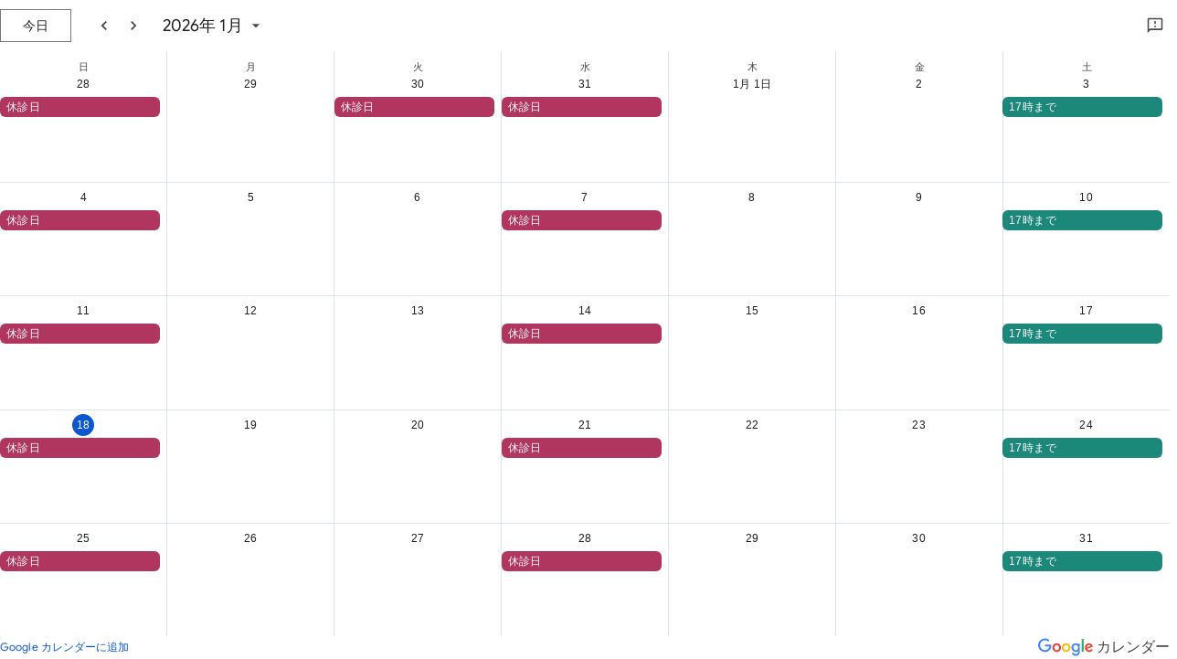

--- FILE ---
content_type: text/javascript; charset=UTF-8
request_url: https://calendar.google.com/calendar/_/web/calendar-static/_/js/k=calendar-web.embed.ja.yI5amEgw0FQ.2020.O/am=ABCMEBg/d=0/rs=ABFko39KTweBvroOokhi8G33Un2VOAVEHQ/m=Fhl6Oc,lM5gMe,sy2y,sy2z,pxafOd,sy30,LBaJxb,sy4j,sy4v,sy4w,HT8XDe,zmNoXd,sy65,k5ubNe,YVjRCf,AOOoIf,sy35,sy36,sy3a,GI8h7,TftYBf,sy3b,O626Fe,PIVayb,xrluyc,sy2v,sy3o,XL71df,agVpN,i5H9N,sy3z,sy41,sy37,sy39,sy3f,sy3g,sy3i,H4jOse,febLed,uoEu0c,sy4a,sy4c,bZ0mod,sy4d,ZvHseb,eBAeSb,cvrg6,G3RAOc,tO9Iq,tFHXqc,LGuIsf,VyBDhe,GIGbGf,MpC93c,PfhGX,CkxGhe
body_size: 42988
content:
this.gcal=this.gcal||{};(function(_){var window=this;
try{
_.r("Fhl6Oc");
_.u1=function(){_.O.call(this);this.Yf=_.Em()};_.J(_.u1,_.P);_.u1.L=_.P.L;_.y(_.qJ,_.u1);
_.v();
}catch(e){_._DumpException(e)}
try{
_.r("lM5gMe");
var JQ=function(){_.uQ.call(this)};_.J(JQ,_.zQ);JQ.L=_.zQ.L;JQ.prototype.o=function(a){this.trigger("jB84Te",{we:_.mQ(a)})};JQ.prototype.l=function(a){this.trigger("rwMyCf",{we:_.mQ(a)})};JQ.prototype.j=function(a){this.trigger("Nxrg1b",{we:_.mQ(a)})};JQ.prototype.$wa$CQ5rSd=function(){return this.j};JQ.prototype.$wa$MlWXp=function(){return this.l};JQ.prototype.$wa$cIKxIe=function(){return this.o};_.DQ(_.Qfa,JQ);
_.v();
}catch(e){_._DumpException(e)}
try{
_.VR=function(a,b,c){this.scope=a;this.id=a==null?void 0:a.setTimeout(b,c)};_.VR.prototype.clear=function(){if(this.id!==void 0){let a;(a=this.scope)==null||a.clearTimeout(this.id)}};
}catch(e){_._DumpException(e)}
try{
_.r("pxafOd");
var WR=function(a){return a.pointerType==="touch"},YR;_.Vl.prototype.on=function(){let a;(a=this.l)==null||a.on();this.l=null;this.o={};this.v={};this.jd=null;this.j=[]};_.Ul.prototype.on=function(){for(let c=0;c<this.j.length;c++){var a=this.element,b=this.j[c];a.removeEventListener?a.removeEventListener(b.eventType,b.handler,typeof b.passive==="boolean"?{capture:b.capture}:b.capture):a.detachEvent&&a.detachEvent(`on${b.eventType}`,b.handler)}this.j=[]};YR=function(a){this.j=a;this.Ea=0;this.o=!1};
_.aqa=function(a,b="PROGRAMMATIC"){a.Ka();a.Ba({Ch:!1,Ti:b})};YR.prototype.cancel=function(){ZR(this,"UNSET")};
var bqa=function(a,b){if($R(a,b)&&a.Ea===0)if(WR(b))a.l=b,a.Ea=1,a.v=new _.VR(a.j.window(),()=>{a.Ea=2;a.Ka({Iv:a.l})},150);else{var c,d;b.button!==0||((d=(c=a.j).Ye)==null?0:d.call(c))&&_.Sl(b)||(a.Ea=2,a.l=b,a.Ka({Iv:a.l}))}},cqa=function(a,b){if(WR(b)&&$R(a,b)){if(a.Ea===1){let c;(c=a.v)==null||c.clear();a.v=void 0;a.Ka({Iv:a.l})}a.o&&(a.Ea=2,a.D=new _.VR(a.j.window(),()=>{ZR(a,"TOUCH")},500))}};YR.prototype.Ka=function(a={}){this.o=!0;let b,c;(c=(b=this.j).dO)==null||c.call(b,a)};
YR.prototype.Ba=function({Ch:a,Ti:b}){const c=this.l;this.on();let d,e;(e=(d=this.j).wO)==null||e.call(d,{Ch:a,Ti:b});if(!a){let f,g,k,l;this.j.NO({Ti:b,altKey:(f=c==null?void 0:c.altKey)!=null?f:!1,ctrlKey:(g=c==null?void 0:c.ctrlKey)!=null?g:!1,shiftKey:(k=c==null?void 0:c.shiftKey)!=null?k:!1,metaKey:(l=c==null?void 0:c.metaKey)!=null?l:!1})}};YR.prototype.on=function(){this.o=!1;this.Ea=0;let a;(a=this.v)==null||a.clear();this.v=void 0;let b;(b=this.D)==null||b.clear();this.l=this.D=void 0};
var ZR=function(a,b){a.o?a.Ba({Ch:!0,Ti:b}):a.on()},$R=function(a,b){let c,d;return!((d=(c=a.j).disabled)==null?0:d.call(c))&&b.isPrimary};_.aS=function(){_.uQ.call(this);this.D=!1;this.window=this.getWindow();this.l=new YR({window:()=>{return this.window},disabled:()=>{return this.Xa()},Ye:()=>{return this.Ye()},NO:a=>{let b;this.trigger("JIbuQc",{...a,...((b=this.Z)!=null?b:{})})},dO:a=>{this.Ka(a)},wO:a=>{this.Ba(a,void 0)}})};_.J(_.aS,_.uQ);_.aS.L=_.uQ.L;_.h=_.aS.prototype;_.h.Xa=function(){return!!this.C().el().disabled};_.h.wb=function(a){this.C().el().disabled=a};_.h.uD=function(){return this.D};_.h.Ye=function(){return!1};
_.h.KL=function(a){bqa(this.l,a.event);return!1};_.h.LL=function(a){cqa(this.l,a.event);return!1};_.h.ff=function(a){var b=this.l;a=a.event;var c;let d,e,f;((d=(c=b.j).disabled)==null?0:d.call(c))||((f=(e=b.j).Ye)==null?0:f.call(e))&&_.Sl(a)||(b.Ea===2?(c="UNSET",b.l&&(c=WR(b.l)?"TOUCH":"MOUSE"),b.Ba({Ch:!1,Ti:c})):b.Ea!==0||b.o||(b.l=a,_.aqa(b,"KEYPRESS")));return!1};_.h.ak=function(){let a;(a=this.Vf())==null||a.xj();return!1};
_.h.bk=function(a){var b=this.l;a=a.event;$R(b,a)&&!WR(a)&&b.o&&ZR(b,"MOUSE");let c;(c=this.Vf())==null||c.Fj();return!1};_.h.JL=function(a){var b=this.l;a=a.event;$R(b,a)&&ZR(b,WR(a)?"TOUCH":"MOUSE");return!1};_.h.Rq=function(){var a=this.l;let b,c;((c=(b=a.j).disabled)==null?0:c.call(b))||ZR(a,"TOUCH");return!1};_.h.tf=function(){this.l.cancel();_.uQ.prototype.tf.call(this)};_.h.Ka=function({Iv:a}={}){this.D=!0;let b;(b=this.Vf())==null||b.Ka(a)};
_.h.Ba=function(a,b){this.D=!1;this.Z=b;let c;(c=this.Vf())==null||c.Ba()};_.h.Vf=function(){return null};_.aS.prototype.$wa$WY2ttb=function(){return this.Vf};_.aS.prototype.$wa$k4Iseb=function(){return this.tf};_.aS.prototype.$wa$xexox=function(){return this.Rq};_.aS.prototype.$wa$xyn4sd=function(){return this.JL};_.aS.prototype.$wa$vpvbp=function(){return this.bk};_.aS.prototype.$wa$EX0mI=function(){return this.ak};_.aS.prototype.$wa$h5M12e=function(){return this.ff};_.aS.prototype.$wa$mF5Elf=function(){return this.LL};
_.aS.prototype.$wa$FEiYhc=function(){return this.KL};_.aS.prototype.$wa$QU9ABe=function(){return this.Ye};_.aS.prototype.$wa$y7OZL=function(){return this.uD};_.aS.prototype.$wa$qezFbc=function(){return this.Xa};
_.v();
}catch(e){_._DumpException(e)}
try{
_.r("LBaJxb");
var dqa,eqa;_.bS=function(a,b){_.Fh(a);const c=new _.Kh;if(a[_.ph]){let e=null;return()=>{return e?e:e=_.Eh(c,()=>{return _.Toa(a,b)})}}let d=null;return()=>{return d?d:d=_.Eh(c,()=>{return _.Hh(a,b)})}};dqa=function(a){const b=a.rect;let c;return Math.floor(Math.max(b.height,b.width)*.2/((c=a.currentCSSZoom)!=null?c:1))};eqa={pseudoElement:"::after",duration:450,fill:"forwards",easing:"cubic-bezier(0.2, 0, 0, 1)"};var cS=function(a){this.j=a;this.o=this.l=!1};
cS.prototype.Ka=function(a){var b,c;if(!(this.l||((c=(b=this.j).disabled)==null?0:c.call(b)))&&(a instanceof KeyboardEvent?a.key==="Enter"||a.key===" ":1)){this.l=!0;var d;(d=this.animation)==null||d.cancel();var e;(e=this.timeout)==null||e.clear();this.timeout=void 0;this.j.Ib(!0);b=this.j.element();var f;a={rect:b.getBoundingClientRect(),currentCSSZoom:b.currentCSSZoom,event:a};e=a.event;c=a.rect;var g;d=(g=a.currentCSSZoom)!=null?g:1;g=dqa(a);e=e instanceof MouseEvent?{x:(e.clientX-c.left)/d,y:(e.clientY-
c.top)/d}:{x:c.width/d/2,y:c.height/d/2};e={x:e.x-g/2,y:e.y-g/2};const {start:k,end:l}={start:e,end:{x:(c.width/d-g)/2,y:(c.height/d-g)/2}};c=a.rect.width;d=a.rect.height;g=dqa(a);a={scale:`${(Math.sqrt(c**2+d**2)+10+Math.max(.35*Math.max(d,c),75))/g/((f=a.currentCSSZoom)!=null?f:1)}`,size:`${g}px`};const {size:m,scale:p}=a;f={top:[0,0],left:[0,0],height:[m,m],width:[m,m],transform:[`translate(${k.x}px, ${k.y}px) scale(1)`,`translate(${l.x}px, ${l.y}px) scale(${p})`]};try{this.animation=b.animate(f,
eqa)}catch(n){this.l=!1,this.j.Ib(!1)}}};cS.prototype.Ba=function(){let a,b;(b=(a=this.j).disabled)!=null&&b.call(a)||(this.l=!1,fqa(this))};var fqa=function(a){let b,c;const d=(c=(b=a.animation)==null?void 0:b.currentTime)!=null?c:Infinity;a.timeout=new _.VR(a.j.window(),()=>{a.j.Ib(!1)},225-Number(d))};cS.prototype.xj=function(){let a,b;((b=(a=this.j).disabled)==null?0:b.call(a))||this.j.ew(!0)};cS.prototype.Fj=function(){let a,b;(b=(a=this.j).disabled)!=null&&b.call(a)||(this.l&&fqa(this),this.j.ew(!1))};
cS.prototype.dispose=function(){let a;(a=this.animation)==null||a.cancel();let b;(b=this.timeout)==null||b.clear();this.timeout=void 0;this.j.Ib(!1);this.j.ew(!1);this.o=!0};cS.prototype.isDisposed=function(){return this.o};_.dS=function(){_.uQ.call(this);this.window=this.getWindow();this.animation=new cS({ew:a=>{_.rQ(this.C(),"J58z0d",a)},Ib:a=>{_.rQ(this.C(),"Biaggc",a)},element:()=>{return this.C().el()},window:()=>{return this.window}});_.wm(this,this.animation)};_.J(_.dS,_.uQ);_.dS.L=_.uQ.L;_.h=_.dS.prototype;_.h.Ka=function(a){this.animation.Ka(a)};_.h.Ba=function(){this.animation.Ba()};_.h.xj=function(){this.animation.xj()};_.h.Fj=function(){this.animation.Fj()};
_.h.CL=function(a){let b;this.Ka((b=a.data)==null?void 0:b.event)};_.h.GL=function(){this.Ba()};_.h.BL=function(){this.xj()};_.h.FL=function(){this.Fj()};_.dS.prototype.$wa$ynrQde=function(){return this.FL};_.dS.prototype.$wa$f6959e=function(){return this.BL};_.dS.prototype.$wa$aV6zj=function(){return this.GL};_.dS.prototype.$wa$u4uo5d=function(){return this.CL};_.dS.prototype.$wa$smST1=function(){return this.Fj};_.dS.prototype.$wa$u6EQ2e=function(){return this.xj};_.dS.prototype.$wa$R0otXe=function(){return this.Ba};
_.EQ(_.dS,_.Aia);
_.v();
}catch(e){_._DumpException(e)}
try{
_.sx(_.ny);
}catch(e){_._DumpException(e)}
try{
_.r("HT8XDe");
var $W=function(){_.O.call(this)};_.J($W,_.P);$W.L=_.P.L;$W.prototype.rh=function(){return _.vj("")};$W.prototype.pop=function(){return _.vj()};$W.prototype.navigate=function(){return{committed:_.vj()}};$W.prototype.getState=function(){return null};_.y(_.vJ,$W);
_.v();
}catch(e){_._DumpException(e)}
try{
_.r("zmNoXd");

_.v();
}catch(e){_._DumpException(e)}
try{
_.r("k5ubNe");
var kAa;kAa=function(a){a.ri().parent().ja("height","");a.ri().parent().ja("width","");a.W().ja("flex-shrink","")};_.d_=function(a){return a.W().el().getBoundingClientRect()};var lAa,pAa,oAa;_.e_=function(){_.O.call(this)};_.J(_.e_,_.P);_.e_.L=_.P.L;
lAa=function(a){var b=a.getBoundingClientRect(),c=a.classList.contains("ccy6Ef");if(c)return{rect:b,ZM:c};c=new _.Y(a);var d=_.Lm(c.getData("stackedLayoutChipContainer"),!1);const e=_.jH(c,"a7T5zb"),f=_.jH(c,"bastoc");if(d||e||f)return b=a,f?(b=".a7T5zb"+`[data-eventid="${(new _.Y(a)).getData("eventid").string()}"]`,b=_.gH((new _.Y(a)).closest('[data-is-column-view-context="true"]'),b).el()):d&&(b=_.gH(new _.Y(a),"[data-stacked-layout-chip]").el()),{rect:b.getBoundingClientRect(),NM:!0};if(a=(d=a.parentElement)&&
_.jH(new _.Y(d),"A3o4Oe"))return c=d.getBoundingClientRect(),{rect:{bottom:b.bottom,height:b.height,left:c.left,right:c.right,top:b.top,width:c.width},OM:a};a=c.closest(".OY8yJd");(c=a.size()===1)&&(b=_.gH(a,".EmMre").el().getBoundingClientRect());return{rect:b,MM:c}};_.mAa=function(a){if(!a)return{};a=a instanceof Element?lAa(a):a;const b=a.rect;return a.ZM?{rect:b,Lr:1,xC:b.height+8,Nh:a.Nh}:a.NM?{rect:b,Lr:0,xC:b.height+8,Nh:a.Nh}:a.OM?{rect:b,Lr:0,Nh:a.Nh}:a.MM?{rect:b,Lr:2,Nh:a.Nh}:{}};
_.e_.prototype.transition=function(a,b,c){if(a.W().getData("isDragging").l(!1))return _.vj(null);c=c||_.d_(a);b=_.mAa(b);_.nAa(a,b);b=_.d_(a);return a.W().getData("ignoreTransition").j()?(_.nH(a.W(),"ignoreTransition",null),_.vj(null)):c==b||c&&b&&c.left==b.left&&c.width==b.width&&c.top==b.top&&c.height==b.height?_.vj(null):oAa(a,c)};
_.nAa=function(a,b){switch(a.W().getData("layoutMode").string("bubble")){case "sidebar":return kAa(a),_.$K(a.W()).ja("max-height","8px"),_.$K(a.W()).ja("min-height","8px"),a.W().next().ja("max-height","8px"),a.W().next().ja("min-height","8px"),a.W().parent().ja("margin-left","8px"),!1!==(a.W().getData("sidebarOpeningDirection").string("center")==="side")?-1:1;default:kAa(a);var c=b.rect,d=b?b.Lr:0,e=_.zl(),f=null;let m=0;var g=a.W().ka().offsetWidth;let p=0;var k=(new _.Y(document.body)).find(".j2Dz3c");
if(c&&d===0){var l=b.Nh||pAa(k,c.left-g-9,g);l=c.left>g+9&&l;k=b.Nh||pAa(k,c.right+9,g);k=c.right+g+9<e.width&&k;l?(m=c.left-g-9,f=1):k&&(m=c.right+9,f=-1)}else c&&d===2?c.left+g<=e.width&&c.width>=g&&(m=c.left+c.width/2-g/2,f=-1):c&&d===1&&(f=0,p=c.height+9,m=c.left+g<e.width?c.left:e.width-9-g);if(f===null){(f=document.body.querySelector(".u4s1Oc"))&&f.getBoundingClientRect().width>=g?(f=f.getBoundingClientRect(),m=f.left+f.width/2-g/2):m=e.width/2-g/2;f=0;let n;p=(n=b.xC)!=null?n:0}b=Math.floor(m);
a.W().parent().ja("margin-left",b+"px");c?(b=a.W().getData("lastOpenedHeight").v(0),b||(_.qAa(a.W()),b=a.W().ka().offsetHeight),g=(e.height-b)/2,e=(e.height+b)/2,c=c.top+p,d=d===1?Math.max(c,5):g>=c?Math.max(c,5):e>=c?Math.max(g,5):Math.max(c-b,5),_.$K(a.W()).ja("max-height",d+"px"),_.$K(a.W()).ja("min-height","32px"),a.W().next().ja("max-height","48px"),a.W().next().ja("min-height","48px")):(_.$K(a.W()).ja("max-height","none"),a.W().next().ja("max-height","none"));return f}};
_.qAa=function(a){_.nH(a,"lastOpenedHeight",String(a.ka().offsetHeight))};pAa=function(a,b,c){return a.filter(d=>{d=d.getBoundingClientRect();return!(b+c<d.left||d.right<b)}).size()===0};
oAa=function(a,b){var c=_.d_(a);const d=b.left-c.left,e=b.top-c.top,f=b.width/c.width;b=b.height/c.height;c=f!==1||b!==1;const g=a.ri(),k=new _.CV;a.W().ja({transformOrigin:"0 0",transform:c?` scale(${f}, ${b})`:"",position:"relative",left:`${d}px`,top:`${e}px`}).ia("KkCCBc");g.ja({transformOrigin:"0 0",transform:c?`scale(${1/f}, ${1/b})`:"none"});k.step({id:"tE2D9",element:a.W(),duration:250,curve:"cubic-bezier(0.4, 0.0, 0.2, 1)",style:{transform:"none",left:0,top:0}});k.step({id:"ev5CUc",element:g,
duration:250,curve:"cubic-bezier(0.4, 0.0, 0.2, 1)",style:{transform:"none"},after(){a.W().ca("KkCCBc").ja({position:"",top:"",left:""})}});return k.start().then(()=>{_.Kj(a.W().el(),"OK2Y9e")})};_.y(_.py,_.e_);
_.v();
}catch(e){_._DumpException(e)}
try{
_.r("YVjRCf");
var Z1=function(){_.uQ.call(this)};_.J(Z1,_.zQ);Z1.L=_.zQ.L;Z1.prototype.j=function(a){this.trigger("rk1UBd",{element:a.j})};Z1.prototype.l=function(a){a.event.stopPropagation()};Z1.prototype.$wa$uSiruc=function(){return this.l};Z1.prototype.$wa$ak5osc=function(){return this.j};_.DQ(_.uga,Z1);
_.v();
}catch(e){_._DumpException(e)}
try{
_.r("AOOoIf");
var qGa=function(a,b){return new Promise((c,d)=>{try{a.callback=c,_.nGa(a,b||null)}catch(e){_.Qj("Submitting feedback failed",e instanceof Error?e:null,"severe"),d(e)}})},rGa=function(a){if(!_.oGa())return null;const b={productId:5030929,locale:"ja",bucket:"embed"},c=_.Uh();c!=null&&(b.authuser=String(c));return qGa(b,a)},sGa=function(a){var b;let c,d,e,f;var g=(e=(b=a.Yf)==null?void 0:(c=_.dv(b))==null?void 0:_.N(c,2))!=null?e:"";b=_.UM();b=_.Ed(b,3,_.pc,_.Sf());return{buildLabel:g,experimentId:b.join(","),
feedbackUserCtlConsent:!1,jobsetName:(f=(d=_.dv(a.Yf))==null?void 0:_.N(d,1))!=null?f:""}},tGa={yT:0,dU:1,eU:2,MT:3};var z1=function(a){_.uQ.call(this);this.j=a.service.feedback};_.J(z1,_.zQ);z1.L=function(){return{service:{feedback:_.u1}}};z1.prototype.l=async function(a){const b=a.data;var c=_.Qt(b.getData("action"),tGa);switch(c){case 1:c=_.Nt(b.getData("view"));a=_.mQ(a,b.el());this.trigger("NQ5d2b",{Id:c,we:a});break;case 2:try{await rGa(sGa(this.j))}finally{this.W("po6uK").focus()}break;case 3:break;default:_.fc(c)}};z1.prototype.print=function(){this.trigger("mIL4me")};z1.prototype.o=async function(){try{await rGa(sGa(this.j))}finally{this.W("wAA5dc").focus()}};
z1.prototype.$wa$feqbab=function(){return this.o};z1.prototype.$wa$PEFSMe=function(){return this.print};z1.prototype.$wa$dGfhef=function(){return this.l};_.DQ(_.mia,z1);
_.v();
}catch(e){_._DumpException(e)}
try{
_.yqa=new Map([["ne2Ple-suEOdc",{[0]:"ne2Ple-suEOdc-OWXEXe-nzrxxc",[1]:"ne2Ple-suEOdc-OWXEXe-TSZdd",[2]:"ne2Ple-suEOdc-OWXEXe-eo9XGd",[3]:"ne2Ple-suEOdc-OWXEXe-eo9XGd-RCfa3e",[4]:"ne2Ple-suEOdc-OWXEXe-ZYIfFd",[5]:"ne2Ple-suEOdc-OWXEXe-ZYIfFd-RCfa3e",[6]:"ne2Ple-suEOdc-OWXEXe-LlMNQd",[7]:"ne2Ple-z59Tgd-OiiCO",[8]:"ne2Ple-Djsh7e-XxIAqe-ma6Yeb",[9]:"ne2Ple-Djsh7e-XxIAqe-cGMI2b"}],["HPTfYd-suEOdc",{[0]:"HPTfYd-suEOdc-OWXEXe-nzrxxc",[1]:"HPTfYd-suEOdc-OWXEXe-TSZdd",[2]:"HPTfYd-suEOdc-OWXEXe-eo9XGd",[3]:"HPTfYd-suEOdc-OWXEXe-eo9XGd-RCfa3e",
[4]:"HPTfYd-suEOdc-OWXEXe-ZYIfFd",[5]:"HPTfYd-suEOdc-OWXEXe-ZYIfFd-RCfa3e",[6]:"HPTfYd-suEOdc-OWXEXe-LlMNQd",[7]:"HPTfYd-z59Tgd-OiiCO",[8]:"HPTfYd-Djsh7e-XxIAqe-ma6Yeb",[9]:"HPTfYd-Djsh7e-XxIAqe-cGMI2b"}]]);
}catch(e){_._DumpException(e)}
try{
var fra;_.BS=function(a,b,c){const d=new Set(b?b.split(" "):[]),e=new Set(c?c.split(" "):[]);b=[...e].filter(f=>{return!d.has(f)});c=[...d].filter(f=>{return!e.has(f)});for(const f of b)f&&a.ia(f);for(const f of c)f&&a.ca(f)};
_.CS=function(a,b,{Se:c}={}){var d=new Map;const e=/([^ =]+)=(?:'([^']+)'|"([^"]+)")/g,f=b.matchAll(e);for(const k of f){let l;d.set(k[1],_.du((l=k[2])!=null?l:k[3]))}b=b.replace(e,"").split(" ");for(var g of b)g&&d.set(g,"");for(const k of Array.from(a.el().attributes))g=k.name,fra.has(g)||c&&c.has(g)||d.has(g)||_.mH(a,g);for(const [k,l]of d)c=k,d=l,_.Z(a,c)!==d&&_.lH(a,c,d)};fra=new Set("jsname jscontroller jsaction class style id data-idom-class data-disable-idom".split(" "));
}catch(e){_._DumpException(e)}
try{
_.r("GI8h7");
var gra,GS,hra;gra=CSS.supports("selector(:focus-visible)");_.DS=function(){_.aS.call(this);this.J=_.bS(_.CQ(_.dS,"m9ZlFb"),{optional:!0});this.v=!1;this.j=_.Kt(this.getData("idomClass"));this.nh=_.Lm(this.getData("useNativeFocusLogic"),!1);_.NR(this.C())};_.J(_.DS,_.aS);_.DS.L=_.aS.L;_.DS.prototype.Vf=function(){return this.J()};_.ES=function(a,b,c){a.j!==null?(_.BS(a.C(),a.j,c),a.j=null):_.BS(a.C(),b,c)};_.h=_.DS.prototype;
_.h.ff=function(a){if(!this.Xa()&&this.gb()){const {He:b,Qh:c}=hra(this);b&&c?this.wx():this.nc(3)}return _.aS.prototype.ff.call(this,a)};_.h.ej=function(){this.gb()&&(this.nh&&gra?this.C().el().matches(":focus-visible"):_.aI)&&this.Nb(2);this.trigger("AHmuwe")};_.h.vD=function(a){this.gb()&&this.nc(7,a.event);this.trigger("O22p3e")};_.h.ak=function(a){this.gb()&&this.Nb(a.event.pointerType==="touch"?5:1);return _.aS.prototype.ak.call(this,a)};
_.h.bk=function(a){const b=_.aS.prototype.bk.call(this,a);this.gb()&&this.nc(a.event.pointerType==="touch"?5:1);return b};_.h.gb=function(){const a=this.Ip();return a?_.kH(a).length>0:!1};
_.h.vx=function(){let a=_.Kt(this.C().getData("tooltipId"));if(!_.Lm(this.C().getData("tooltipEnabled"),!1)&&!a)return null;!a&&_.Z(this.C(),"aria-describedby")&&(a=_.Z(this.C(),"aria-describedby"));a||(_.dH(_.gH(this.C(),"[data-tooltip-id]"))?_.dH(_.gH(this.C(),"[aria-describedby]"))||(a=_.Z(_.gH(this.C(),"[aria-describedby]"),"aria-describedby")):a=_.Jt(_.gH(this.C(),"[data-tooltip-id]").getData("tooltipId"),""));return a||null};
_.h.Ip=function(){var a=this.vx();return a?(a=this.Sa().getElementById(a))?new _.Y(a):null:null};_.h.uh=function(){const a=this.C();if(!a.el().isConnected||!_.Lm(this.C().getData("tooltipEnabled"),!1)&&!a.getData("tooltipId").j())return null;if(a.getData("tooltipId").j()||_.Z(a,"aria-describedby"))return a;let b=_.gH(a,"[data-tooltip-id]");if(!_.dH(b))return b.pb();b=_.gH(a,"[aria-describedby]");return _.dH(b)?null:b.pb()};
_.FS=function(a,b){const {He:c}=hra(a);if(c)throw Error("ch");(a=a.Ip())&&a.Mb(b||"")};GS=async function(a){if(!a.Cb){a.v=!0;try{const {service:b}=await _.Hm(a,{service:{Mc:_.uK}});a.Cb=b.Mc}catch(b){if(b instanceof _.Qh)return;throw b;}}return a.Cb};hra=function(a){var b=a.uh();a=b==null?void 0:_.Lm(b.getData("tooltipIsRich"),!1);b=b==null?void 0:_.Lm(b.getData("tooltipIsPersistent"),!1);return{He:a,Qh:b}};_.h=_.DS.prototype;
_.h.Nb=async function(a){const b=this.uh();if(b&&b.el().isConnected){var c=await GS(this);c&&b.el().isConnected&&(a=c.Nb(b.el(),a))&&_.wm(this,a)}};_.h.nc=async function(a,b){const c=this.uh();if(c&&this.v){let d;const e=await ((d=this.Cb)!=null?d:GS(this));e&&e.nc(c.el(),a,b)}};_.h.wx=async function(){const a=this.uh();if(a){const b=await GS(this);b&&a.el().isConnected&&b.H(a.el())}};_.h.Ae=async function(){this.gb()&&this.Cb&&this.Cb.Ae()};_.h.Rq=function(a){_.aS.prototype.Rq.call(this,a);return!0};
_.h.mi=function(){let a;(a=this.Vf())==null||a.Ba()};_.DS.prototype.$wa$Mkz1i=function(){return this.mi};_.DS.prototype.$wa$xexox=function(){return this.Rq};_.DS.prototype.$wa$fLiPzd=function(){return this.Ae};_.DS.prototype.$wa$yiFRid=function(){return this.wx};_.DS.prototype.$wa$IrH4te=function(){return this.uh};_.DS.prototype.$wa$XwOqFd=function(){return this.Ip};_.DS.prototype.$wa$yqfwr=function(){return this.vx};_.DS.prototype.$wa$cHeRTd=function(){return this.gb};_.DS.prototype.$wa$vpvbp=function(){return this.bk};
_.DS.prototype.$wa$EX0mI=function(){return this.ak};_.DS.prototype.$wa$zjh6rb=function(){return this.vD};_.DS.prototype.$wa$h06R8=function(){return this.ej};_.DS.prototype.$wa$h5M12e=function(){return this.ff};_.DS.prototype.$wa$WY2ttb=function(){return this.Vf};
_.v();
}catch(e){_._DumpException(e)}
try{
_.r("TftYBf");
var i1=function(a){_.uQ.call(this);this.j=a.service.Jf};_.J(i1,_.zQ);i1.L=function(){return{service:{Jf:_.wY}}};i1.prototype.subscribe=function(){var a=_.qya();a&&(a=_.Lf(`${a}/${"render"}`,"cid",[...this.j.j]),(a=_.Ie(a))&&_.lf(window,a,"_blank"))};i1.prototype.$wa$YCxUD=function(){return this.subscribe};_.DQ(_.kia,i1);
_.v();
}catch(e){_._DumpException(e)}
try{
_.HS=function(a,b,c,d,e,f){a:{for(const [n,t]of ira){var g=t;if(_.jH(a,n))break a}throw Error("Tg`"+Array.from(ira.keys()).join(", "));}var k=g;g=k[1];k=k[0];const l=_.dH(b.children())?_.dH(c.children())?new _.cH([]):c.children():b.children();let m;const p=!!(d==null?0:(m=d.Ap())==null?0:m.toString());p?(l.size()?e.Gc(l.el(),d.Ap()):(e=e.Eb(d.Ap()),d.Fs()?c.append(e):b.append(e)),b=d.Fs()?g:k,a.ca(b===g?k:g),a.ia(b),p&&!l.size()&&f()):(l.remove(),a.ca(g),a.ca(k),l.size()&&f())};var ira;
ira=new Map([["YPA3Vb-LgbsSe",{[0]:"YPA3Vb-LgbsSe-OWXEXe-Bz112c-M1Soyc",[1]:"YPA3Vb-LgbsSe-OWXEXe-Bz112c-UbuQg"}],["UywwFc-LgbsSe",{[0]:"UywwFc-LgbsSe-OWXEXe-Bz112c-M1Soyc",[1]:"UywwFc-LgbsSe-OWXEXe-Bz112c-UbuQg"}],["FOBRw-LgbsSe",{[0]:"FOBRw-LgbsSe-OWXEXe-Bz112c-M1Soyc",[1]:"FOBRw-LgbsSe-OWXEXe-Bz112c-UbuQg"}],["AeBiU-LgbsSe",{[0]:"AeBiU-LgbsSe-OWXEXe-Bz112c-M1Soyc",[1]:"AeBiU-LgbsSe-OWXEXe-Bz112c-UbuQg"}],["mUIrbf-LgbsSe",{[0]:"mUIrbf-LgbsSe-OWXEXe-Bz112c-M1Soyc",[1]:"mUIrbf-LgbsSe-OWXEXe-Bz112c-UbuQg"}],["cNQRgd-LgbsSe",
{[0]:"cNQRgd-LgbsSe-OWXEXe-Bz112c-M1Soyc",[1]:"cNQRgd-LgbsSe-OWXEXe-Bz112c-UbuQg"}],["YUhpIc-LgbsSe",{[0]:"YUhpIc-LgbsSe-OWXEXe-Bz112c-M1Soyc",[1]:"YUhpIc-LgbsSe-OWXEXe-Bz112c-UbuQg"}],["iduKjf-LgbsSe",{[0]:"iduKjf-LgbsSe-OWXEXe-Bz112c-M1Soyc",[1]:"iduKjf-LgbsSe-OWXEXe-Bz112c-UbuQg"}],["oOPNbc-LgbsSe",{[0]:"oOPNbc-LgbsSe-OWXEXe-Bz112c-M1Soyc",[1]:"oOPNbc-LgbsSe-OWXEXe-Bz112c-UbuQg"}],["YuMlnb-LgbsSe",{[0]:"YuMlnb-LgbsSe-OWXEXe-Bz112c-M1Soyc",[1]:"YuMlnb-LgbsSe-OWXEXe-Bz112c-UbuQg"}],["vNWS4-LgbsSe",
{[0]:"vNWS4-LgbsSe-OWXEXe-Bz112c-M1Soyc",[1]:"vNWS4-LgbsSe-OWXEXe-Bz112c-UbuQg"}],["G2Lw2-LgbsSe",{[0]:"G2Lw2-LgbsSe-OWXEXe-Bz112c-M1Soyc",[1]:"G2Lw2-LgbsSe-OWXEXe-Bz112c-UbuQg"}],["kg8TG-LgbsSe",{[0]:"kg8TG-LgbsSe-OWXEXe-Bz112c-M1Soyc",[1]:"kg8TG-LgbsSe-OWXEXe-Bz112c-UbuQg"}],["Gxz3Gc-LgbsSe",{[0]:"Gxz3Gc-LgbsSe-OWXEXe-Bz112c-M1Soyc",[1]:"Gxz3Gc-LgbsSe-OWXEXe-Bz112c-UbuQg"}],["wkLVUc-LgbsSe",{[0]:"wkLVUc-LgbsSe-OWXEXe-Bz112c-M1Soyc",[1]:"wkLVUc-LgbsSe-OWXEXe-Bz112c-UbuQg"}]]);
_.jra=new Map([["vNWS4-LgbsSe",{[0]:"vNWS4-LgbsSe-OWXEXe-PBWx0c"}],["G2Lw2-LgbsSe",{[0]:"G2Lw2-LgbsSe-OWXEXe-PBWx0c"}],["kg8TG-LgbsSe",{[0]:"kg8TG-LgbsSe-OWXEXe-PBWx0c"}],["Gxz3Gc-LgbsSe",{[0]:"Gxz3Gc-LgbsSe-OWXEXe-PBWx0c"}],["wkLVUc-LgbsSe",{[0]:"wkLVUc-LgbsSe-OWXEXe-PBWx0c"}]]);
}catch(e){_._DumpException(e)}
try{
_.r("O626Fe");
var lra=new Set(["aria-label","disabled"]),KS=function(){_.DS.call(this);this.ib=_.Hh(_.EL);_.IS(this.C())&&(this.C().el().__soy_skip_handler=this.o.bind(this))};_.J(KS,_.DS);KS.L=_.DS.L;KS.prototype.Ya=function(){return _.kH(this.ab("V67aGc"))};KS.prototype.Gb=function(a){this.ab("V67aGc").Mb(a)};KS.prototype.oc=function(a){_.qf([(0,_.re)`aria-`],this.C().el(),"aria-label",a)};
KS.prototype.o=function(a,b){typeof b.Ya()==="string"&&b.Ya()!==_.kH(this.W("V67aGc"))&&(this.Gb(b.Ya().toString()),this.mi());_.HS(this.C(),_.GQ(this,"Xr1QTb"),_.GQ(this,"UkTUqb"),b,this.ib,()=>{this.mi()});!!b.Xa()!==this.Xa()&&this.wb(!!b.Xa());const c=b.fb();c!==_.Z(this.C(),"aria-label")&&(c?_.qf([(0,_.re)`aria-`],this.C().el(),"aria-label",c):_.mH(this.C(),"aria-label"));_.ES(this,a.data.na,b.data.na);a=(a=b.data.attributes)?a.toString():"";_.CS(this.C(),a,{Se:lra});return!0};
KS.prototype.$wa$SQpL2c=function(){return this.Ya};_.EQ(KS,_.lK);
_.v();
}catch(e){_._DumpException(e)}
try{
_.r("PIVayb");
var hXa=new Set(["aria-label","disabled"]),J9=function(){_.DS.call(this);this.ib=_.Hh(_.EL);_.IS(this.C())&&(this.C().el().__soy_skip_handler=this.o.bind(this))};_.J(J9,_.DS);J9.L=_.DS.L;J9.prototype.oc=function(a){_.qf([(0,_.re)`aria-`],this.C().el(),"aria-label",a)};J9.prototype.Ya=function(){return _.kH(this.ab("V67aGc"))};J9.prototype.Gb=function(a){this.ab("V67aGc").Mb(a)};
J9.prototype.o=function(a,b){var c=this.W("S5tZuc").children();!c.size()||c.size()>1||this.ib.Gc(c.el(),b.data.icon);!!b.Xa()!==this.Xa()&&this.wb(!!b.Xa());c=b.fb();c!==_.Z(this.C(),"aria-label")&&(c?this.C().el().setAttribute("aria-label",c):_.mH(this.C(),"aria-label"));_.ES(this,a.data.na,b.data.na);a=(a=b.data.attributes)?a.toString():"";_.CS(this.C(),a,{Se:hXa});return!0};J9.prototype.$wa$SQpL2c=function(){return this.Ya};_.EQ(J9,_.vK);
_.v();
}catch(e){_._DumpException(e)}
try{
_.r("xrluyc");
var Y6=function(a){_.DS.call(this,a.Bb)};_.J(Y6,_.DS);Y6.L=_.DS.L;_.DQ(_.Pea,Y6);
_.v();
}catch(e){_._DumpException(e)}
try{
var esa=function(a,b,c){if(a=="math")return new Set;b=new Set(b);let d=_.$S(asa,[_.Ura]);_.$ra.has(a)&&d.add("aria-valuetext");if(_.gT.has(a))return d;a!="listitem"&&(c||bsa.has(a)||a=="menu")&&(d.add(_.jT.has(a)?pT:_.$S(pT,[],["aria-placeholder"])),qT.add(a));(c||qT.has(a))&&a!="listitem"&&d.add("aria-describedby");if(_.oT.has(a))return d;c=[];_.$S(_.hT,[rT,"application"]).has(a)&&(rT.has(a)&&c.push("aria-activedescendant"),c.push(csa));_.mT.has(a)&&String(a).indexOf("menu")==-1?c.push(a!="option"&&
String(a).indexOf("t")!=0?_.$S(dsa,[],["aria-selected"]):dsa):a=="button"?c.push("aria-pressed"):sT.has(a)?(d.add("aria-rowcount"),d.add("aria-colcount")):_.nT.has(a)&&(a!="cell"&&(d.add("aria-selected"),d.add("aria-readonly"),d.add("contenteditable")),d.add("aria-colindex"),d.add("aria-rowindex"),d.add("aria-colspan"),d.add("aria-rowspan"));a!="listbox"&&a!="menu"&&a!="tree"&&a!="treegrid"||d.add("aria-multiselectable");d=_.$S(d,c,[b]);tT.has(a)&&(d.add("title"),d.add("autofocus"));return d},gsa=
function(a){if(a=="math")return new Set;let b=new Set;if(_.$S(fsa,[_.iT,rT]).has(a))return b;b.add("none");b.add("presentation");_.nT.has(a)?b.add("row"):a=="row"?b.add(new Set(["grid","rowgroup","treegrid","table"])):a=="rowgroup"?b.add(sT):a=="listitem"?b.add("list"):String(a).indexOf("menuitem")==0?b.add("menu"):a=="option"?b.add("listbox"):a=="radio"?b.add("radiogroup"):a=="tab"?b.add("tablist"):a=="treeitem"&&b.add("tree");return b},hsa=function(a){if(a=="math")return new Set;if(a=="main")return new Set(uT);
var b=new Set("alert alertdialog group log radiogroup status FIELDSET".split(" "));if(_.eT.has(a)||_.fT.has(a)){let d=[b];String(a).indexOf("dialog")>-1?(d.push("dialog"),d.push("DIALOG")):b.has(a)||d.push("search");return _.$S(vT,[uT],d)}if(a=="presentation"||a=="none")return _.Vra;b=_.eT.has(a)?new Set(uT):_.$S(uT,[vT]);const c=function(d,e){[...gsa(d).values()].reduce(function(f,g){g instanceof Set?f=f.concat([...g.values()]):f.push(g);return f},[]).forEach(function(f){e.has(f)||(e.add(f),f!="presentation"&&
f!="none"&&c(f,e))})};c(a,b);a=="gridcell"?b.delete("table"):a=="cell"&&b.delete("grid");a!="button"&&a!="link"&&a!="checkbox"&&a!="switch"||_.$S(b,["alertdialog","heading","toolbar",wT],[],!0);return b},isa=function(a){if(a=="math"||(_.$S(fsa,[_.hT,_.nT]).has(a)||a=="tooltip")&&a!="list")return new Set;let b=new Set;sT.has(a)?b=new Set(["row","rowgroup"]):a=="rowgroup"||a=="treegrid"?b=new Set(["row"]):a=="row"?b=new Set(_.nT):a=="list"?b=new Set(["listitem"]):a=="menu"?b=new Set(["menuitem","menuitemcheckbox",
"menuitemradio"]):a=="listbox"?b=new Set(["option"]):a=="radiogroup"?b=new Set(["radio"]):a=="tablist"?b=new Set(["tab"]):a=="tree"?b=new Set(["treeitem"]):a=="combobox"&&(b=new Set(["listbox","textbox","text"]));b.add("none");b.add("presentation");return b},lsa=function(a){if(a=="math")return new Set;let b=new Set(uT);if(a=="presentation"||a=="none")return _.Vra;if(_.oT.has(a)&&_.ea(a,"r")||a=="img")return b;const c=function(e,f){[...isa(e).values()].forEach(function(g){f.has(g)||(f.add(g),g!="presentation"&&
g!="none"&&c(g,f))})};c(a,b);a=="table"?b.delete("gridcell"):a=="grid"&&b.delete("cell");if(sT.has(a))return _.$S(b,[xT,"checkbox","switch","textbox","TEXTAREA"]);jsa.has(a)?b.add("menu"):(a=="listitem"||a=="list")&&b.add("list");if(yT.has(a)||_.mT.has(a))return b;var d=new Set(["img","IMG"]);if(a=="alertdialog"||a=="heading")return _.$S(b,[xT,"checkbox","switch","heading",d,wT],a=="heading"?[a,wT]:[a]);if(a=="group"||a=="menubar")_.$S(b,[xT,"checkbox","switch","img"],[],!0);else if(_.eT.has(a)||
_.fT.has(a)){_.$S(b,[new Set(ksa),"LABEL"],[_.eT],!0);if(a=="application")return _.$S(b,[_.fT,_.Wra,bsa,"tabpanel"]);d=new Set(["document","list","listitem"]);if(_.$S(_.eT,["list","listitem"],[_.gT]).has(a))return _.$S(b,[vT],d.has(a)?[]:[a])}return b},psa=function(a,b){let c=new Set;a=="menu"&&(c.add({Pg:!0,has:"Must be labeled",Ng:function(d){for(d=d.parentElement;d!=document.body;){if(d.getAttribute("role")=="menubar")return!0;d=d.parentElement}return!1},equals:!1,Lg:pT,value:null}),c.add({Pg:!0,
has:"Must be labeled",Ng:function(d){for(d=d.parentElement;d!=document.body;){if(d.getAttribute("role")=="menubar")return!0;d=d.parentElement}return!1},equals:!1,Lg:pT,value:""}));_.iT.has(a)?(c.add({Pg:!0,has:"aria-disabled is true",Ng:function(d){return d.getAttribute("aria-disabled")=="true"},equals:!0,Lg:"tabindex",value:"-1"}),c.add({Pg:!0,has:"aria-disabled is null or false",Ng:function(d){const e=d.getAttribute("aria-disabled"),f=d.hasAttribute("type")?d.getAttribute("type"):msa[d.tagName.toUpperCase()];
return(e===null||e=="false")&&!(nsa.has(f)||d.hasAttribute("href"))},equals:!0,Lg:"tabindex",value:"0"}),c.add({Pg:!0,has:"tabindex is not 0",Ng:function(d){return d.getAttribute("tabindex")=="0"},equals:!1,Lg:"aria-disabled",value:"true"}),c.add({Pg:!0,has:"tabindex of -1",Ng:function(d){return d.getAttribute("tabindex")=="-1"},equals:!0,Lg:"aria-disabled",value:"true"})):yT.has(a)&&(c.add({Pg:!0,has:"aria-owns that is not empty",Ng:function(d){return String(d.getAttribute("aria-owns")||"").length!=
0},equals:!0,Lg:"tabindex",value:"0"}),c.add({Pg:!0,has:"tabindex of 0",Ng:function(d){return d.getAttribute("tabindex")=="0"},equals:!1,Lg:"aria-owns",value:""}));a!="button"&&a!="link"||c.add({Pg:!0,has:"tagName "+"A".toString()+" and no href",Ng:function(d){return msa[d.tagName.toUpperCase()]=="A"&&d.getAttribute("href")===null},equals:!0,Lg:"tabindex",value:"0"});c.add({Pg:!0,has:"Must be labeled",Ng:function(){return b},equals:!1,Lg:_.$S(pT,[osa]),value:null});c.add({Pg:!0,has:"Must be labeled",
Ng:function(){return b},equals:!1,Lg:_.$S(pT,[osa]),value:""});return c};var asa=new Set("aria-atomic aria-dropeffect aria-flowto aria-grabbed aria-hidden aria-live aria-owns aria-relevant".split(" ")),csa=new Set("aria-controls aria-disabled aria-errormessage aria-expanded aria-haspopup aria-invalid aria-required aria-roledescription".split(" ")),dsa=new Set(["aria-posinset","aria-selected","aria-setsize"]);var msa=_.fb(_.cf(_.bT),a=>{return a.toString()});_.cf(_.cT);var nsa=new Set("color date datetime datetime-local email file month number password range reset search submit text textarea time url week A BUTTON TEXTAREA".split(" ")),qsa=new Set("ARTICLE ASIDE DIALOG FIELDSET FOOTER FORM HEADER MAIN MATH NAV SECTION".split(" ")),rsa=new Set(["DIV","SPAN"]);var ksa=_.cf(_.dT),yT=new Set(_.lT.keys()),pT=new Set(["aria-label","aria-labelledby","aria-placeholder"]),osa=new Set(["innerText","textContent"]),bsa=new Set(["application","article","group","document","form"]),sT=new Set(["grid","table"]),jsa=new Set(["menu","menuitem","menuitemcheckbox","menuitemradio"]),fsa=_.$S(_.oT,["menubar","toolbar",_.Xra]),rT=_.$S(yT,[_.Zra]),tT=_.$S(_.hT,[_.fT,rT]),ssa=_.$S(_.Yra,[_.fT,rT,"region",_.jT,sT],[_.gT,"application","menu"]),tsa=_.$S(_.mT,["heading","listitem",
"button","link"]),wT=new Set("H1 H2 H3 H4 H5 H6".split(" ")),xT=new Set(["button","BUTTON"]),uT=_.$S(rsa,["none","presentation"]),vT=_.$S(_.eT,[_.fT,qsa]),qT=new Set;_.zT=(a=>{let b=a||new Set;return ksa.reduce(function(c,d){if(!b.has(d)){var e=c.set;let m;m=tT.has(d)?_.iT.has(d)?1:2:-1;let p=m<0&&!sT.has(d),n=tsa.has(d);var f=n;var g=m;if(d=="math")f=new Set;else{var k=new Set;ssa.has(d)&&!f?(k.add(_.jT.has(d)?pT:_.$S(pT,[],["aria-placeholder"])),qT.add(d)):d=="tabpanel"&&(k.add("aria-labelledby"),qT.add(d));tT.has(d)&&g==1&&d!="button"&&d!="link"&&k.add("tabindex");/.*(checkbox|radio|switch).*/.test(d)&&d!="radiogroup"?k.add(d=="switch"?"checked":"aria-checked"):
d=="option"?k.add("aria-selected"):d=="tab"?(k.add("aria-selected"),k.add("aria-controls")):d=="combobox"&&(k.add("aria-autocomplete"),k.add("aria-expanded"));_.jT.has(d)&&k.add("contenteditable");_.$ra.has(d)&&(_.$S(k,["aria-valuemin","aria-valuemax","aria-valuenow"],[],!0),d=="scrollbar"&&_.$S(k,["aria-controls","aria-orientation"],[],!0));f=k}g=esa(d,f,n);k=gsa(d);let t=hsa(d),u=isa(d),w=lsa(d),z=psa(d,n);if(d=="math")var l=new Set;else d=="presentation"||d=="none"?l=_.$S(_.Tra(_.cT),_.cf(_.bT)):
(l=[],d=="button"||d=="link"?l=l.concat(d=="button"?["A"]:["button","link"]):d=="heading"?l=l.concat("H1 H2 H3 H4 H5 H6".split(" ")):_.ea(d.toString(),"header")?l.push("TH"):d=="gridcell"||d=="cell"?l.push("TD"):sT.has(d)?l.push("TABLE"):d=="rowgroup"?l=l.concat(["TBODY","TFOOT","THEAD"]):d=="row"?l.push("TR"):d=="combobox"&&l.push("text"),l=_.$S(rsa,l));e.call(c,d,{qW:m,tX:p,wW:n,lX:g,RW:f,rV:z,BX:t,KP:k,CX:w,RB:u,bV:l})}return c},new Map)})(new Set("alert application article banner complementary contentinfo definition directory document form heading img list listitem log main marquee math note search status textinfo timer toolbar".split(" ")));
}catch(e){_._DumpException(e)}
try{
_.r("XL71df");
var Kra,Lra,Mra;Kra=new Set(["data-indeterminate"]);Lra=new Set("aria-checked aria-describedby aria-label aria-labelledby checked data-indeterminate disabled indeterminate name type value".split(" "));Mra=["checked","indeterminate"];
_.TS=function(){_.aS.call(this);this.H=2;this.o="";this.v=0;this.ud=this.K=!1;this.V=_.bS(_.CQ(_.dS,"m9ZlFb"));this.input=this.W("YPqjbf");this.j=this.input.el();this.j.indeterminate=this.j.getAttribute("data-indeterminate")==="true";this.j.removeAttribute("data-indeterminate");this.H=this.Qf()?1:this.mc()?0:3;Nra(this);Ora(this);_.aA(this,()=>{this.Ax()});this.ud=_.JS(this.C());_.Ik(this.C().el(),this.J.bind(this))};_.J(_.TS,_.aS);_.TS.L=_.aS.L;_.h=_.TS.prototype;_.h.Vf=function(){return this.V()};
_.h.GD=function(){Pra(this);this.C().el().dispatchEvent(new Event("change",{bubbles:!0,cancelable:!1}))};_.h.Ba=function(a){_.aS.prototype.Ba.call(this,a,{checked:this.mc(),value:this.qa()})};_.h.HD=function(){return this.input};_.h.Nm=function(){return this.input.el()};_.h.mc=function(){return this.j.checked};_.h.qc=function(a){this.j.checked=a};_.h.Qf=function(){return this.j.indeterminate};_.h.FD=function(a){const b=a.data.hm;a.data.name==="data-indeterminate"&&this.Fk(b==="true");return!0};
_.h.Fk=function(a){this.j.indeterminate=a};_.h.Xa=function(){return this.j.disabled};_.h.wb=function(a){this.j.disabled=a;_.rQ(this.C(),"KGC9Kd-MPu53c-OWXEXe-OWB6Me",a)};_.h.qa=function(){return this.j.value};_.h.Jb=function(a){this.j.value=a};_.h.ID=function(){this.K&&(this.window.clearTimeout(this.v),this.v=this.window.setTimeout(()=>{this.C().ca(this.o);this.K=!1},250))};_.h.Ax=function(){Qra(this);this.window.clearTimeout(this.v)};
var Ora=function(a){const b=Object.getPrototypeOf(a.j);Mra.forEach(c=>{const d=Object.getOwnPropertyDescriptor(b,c);d&&typeof d.set==="function"&&Object.defineProperty(a.j,c,{get:d.get,set:e=>{d.set.call(a.j,e);Pra(a)},configurable:d.configurable,enumerable:d.enumerable})})},Qra=function(a){const b=Object.getPrototypeOf(a.j);Mra.forEach(c=>{const d=Object.getOwnPropertyDescriptor(b,c);d&&typeof d.set==="function"&&Object.defineProperty(a.j,c,d)})};
_.TS.prototype.J=function(a,b){if(this.ud){var c=!!b.MC();c!==this.mc()&&this.qc(c);c=!!b.OC();c!==this.Qf()&&this.Fk(c)}c=!!b.NC();c!==this.Xa()&&this.wb(c);var d;c=(d=b.qa())!=null?d:"";c!==this.qa()&&this.Jb(c);d=b.getName()||"";d!==this.Nm().name&&(this.Nm().name=d);d=b.data.uM||"";d!==this.Nm().id&&(this.Nm().id=d);d=b.fb()||"";d!==_.Z(this.input,"aria-label")&&_.qf([(0,_.re)`aria-`],this.input.el(),"aria-label",d);d=b.data.Vy||"";d!==_.Z(this.input,"aria-labelledby")&&_.qf([(0,_.re)`aria-`],
this.input.el(),"aria-labelledby",d);d=b.data.Ty||"";d!==_.Z(this.input,"aria-describedby")&&_.qf([(0,_.re)`aria-`],this.input.el(),"aria-describedby",d);_.BS(this.C(),a.data.na,b.data.na);let e,f;a=(f=(e=b.data.attributes)==null?void 0:e.toString())!=null?f:"";_.CS(this.C(),a,{Se:Kra});let g,k;b=(k=(g=b.data.fz)==null?void 0:g.toString())!=null?k:"";_.CS(this.input,b,{Se:Lra});return!0};
var Pra=function(a){var b=a.H;const c=a.Qf()?1:a.mc()?0:3;if(b!==c){Nra(a);_.rQ(a.C(),"KGC9Kd-MPu53c-OWXEXe-gk6SMd",c!==3);a.o.length>0&&(a.window.clearTimeout(a.v),a.C().ca(a.o));a:switch(b){case 2:b=c===3?"":c===0?"KGC9Kd-MPu53c-OWXEXe-vwu2ne-A9y3zc-barxie":"KGC9Kd-MPu53c-OWXEXe-vwu2ne-A9y3zc-iAfbIe";break a;case 3:b=c===0?"KGC9Kd-MPu53c-OWXEXe-vwu2ne-iAfbIe-barxie":"KGC9Kd-MPu53c-OWXEXe-vwu2ne-iAfbIe-A9y3zc";break a;case 0:b=c===3?"KGC9Kd-MPu53c-OWXEXe-vwu2ne-barxie-iAfbIe":"KGC9Kd-MPu53c-OWXEXe-vwu2ne-barxie-A9y3zc";
break a;default:b=c===0?"KGC9Kd-MPu53c-OWXEXe-vwu2ne-A9y3zc-barxie":"KGC9Kd-MPu53c-OWXEXe-vwu2ne-A9y3zc-iAfbIe"}a.o=b;a.H=c;a.o.length>0&&(a.C().ia(a.o),a.K=!0)}},Nra=function(a){a.Qf()?a.input.el().setAttribute("aria-checked","mixed"):_.mH(a.input,"aria-checked")};_.TS.prototype.$wa$yw9pZc=function(){return this.Ax};_.TS.prototype.$wa$L9dL9d=function(){return this.ID};_.TS.prototype.$wa$HvnK2b=function(){return this.qa};_.TS.prototype.$wa$qezFbc=function(){return this.Xa};
_.TS.prototype.$wa$dyRcpb=function(){return this.FD};_.TS.prototype.$wa$nODVRb=function(){return this.Qf};_.TS.prototype.$wa$nsRSzc=function(){return this.mc};_.TS.prototype.$wa$AoK69e=function(){return this.Nm};_.TS.prototype.$wa$KBg9Jb=function(){return this.HD};_.TS.prototype.$wa$WPi0i=function(){return this.GD};_.TS.prototype.$wa$WY2ttb=function(){return this.Vf};_.EQ(_.TS,_.qK);
_.v();
}catch(e){_._DumpException(e)}
try{
_.r("agVpN");
var Rra;Rra=new Set("aria-label aria-labelledby checked disabled name type value".split(" "));_.US=function(){_.aS.call(this);this.ud=!1;this.j=_.bS(_.CQ(_.dS,"m9ZlFb"));this.input=this.W("YPqjbf");_.IS(this.C())&&(this.ud=_.JS(this.C()),this.C().el().__soy_skip_handler=this.LD.bind(this))};_.J(_.US,_.aS);_.US.L=_.aS.L;_.h=_.US.prototype;_.h.Vf=function(){return this.j()};_.h.JD=function(){const a=new Event("change",{bubbles:!0,cancelable:!1});this.C().el().dispatchEvent(a)};
_.h.Ba=function(a){_.aS.prototype.Ba.call(this,a,{checked:this.mc(),value:this.qa()})};_.h.KD=function(){return this.input};_.h.gf=function(){return this.input.el()};_.h.mc=function(){return this.gf().checked};_.h.qc=function(a){this.gf().checked=a};_.h.Xa=function(){return this.gf().disabled};_.h.wb=function(a){this.gf().disabled=a;_.rQ(this.C(),"GhEnC-GCYh9b-OWXEXe-OWB6Me",a)};_.h.qa=function(){return this.gf().value};_.h.Jb=function(a){this.gf().value=a};
_.h.LD=function(a,b){this.ud&&(a=!!b.H(),a!==this.mc()&&this.qc(a));a=!!b.J();a!==!!this.Xa()&&this.wb(a);a=b.qa()||"";a!==this.qa()&&this.Jb(a);a=b.getName()||"";a!==this.gf().name&&(this.gf().name=a);a=b.D()||"";a!==this.gf().id&&(this.gf().id=a);a=b.fb()||null;a!==this.gf().ariaLabel&&(this.gf().ariaLabel=a);let c,d;b=(d=(c=b.Z())==null?void 0:c.toString())!=null?d:"";_.CS(this.input,b,{Se:Rra});return!0};_.US.prototype.$wa$HvnK2b=function(){return this.qa};_.US.prototype.$wa$qezFbc=function(){return this.Xa};
_.US.prototype.$wa$nsRSzc=function(){return this.mc};_.US.prototype.$wa$AoK69e=function(){return this.gf};_.US.prototype.$wa$KBg9Jb=function(){return this.KD};_.US.prototype.$wa$WPi0i=function(){return this.JD};_.US.prototype.$wa$WY2ttb=function(){return this.Vf};_.EQ(_.US,_.zia);
_.v();
}catch(e){_._DumpException(e)}
try{
_.r("i5H9N");
_.bU=function(a,b){return _.qh(a)?{description:`children: ${_.Ng(a)}`,[_.ph]:(c,d)=>{var e=_.oQ();const f=_.nQ();e=_.wQ(0,e,null,b,f);const g=b?` with jsname ${b}`:"";e.map(k=>{for(const l of k)_.Ob(l,_.BQ(a),`Expected element${g} to have controller of type ${_.Ng(a)} but found ${_.Ng(l)}`);return k}).jc(c,d)}}:{Jc:_.Lg(null,()=>{return _.woa(a,b)})}};
_.cU=function(){_.uQ.call(this);this.aa=this.zb=this.l=this.da=this.X=null;this.focused=!1;this.Fa=30;this.Ea="INACTIVE";this.Ja=new _.Ye(0,0);_.lT.has(this.Z())||this.Z();_.Z(this.C(),"aria-multiselectable")};_.J(_.cU,_.uQ);_.cU.L=_.uQ.L;_.dU=function(a,b){return _.Z(b,"aria-disabled")!=="true"};_.h=_.cU.prototype;_.h.wb=function(a,b){b?_.qf([(0,_.re)`aria-`],a.el(),"aria-disabled","true"):_.mH(a,"aria-disabled")};_.h.Fb=function(a,b){this.wb(a,!b)};_.h.mE=function(){return this.l};_.h.lE=function(){return this.zb};
_.h.Ex=function(){this.l=null};_.h.nE=function(){return this.focused};_.h.Op=function(a){var b=a.j;_.dU(0,b)&&(b=_.mT.has(_.aT(_.pH(b)))?b:a.targetElement,!_.dU(0,b)||this.Ea!=="INACTIVE"||a.event.which!==1&&typeof a.event.which==="number"||(this.aa=a,this.Ea="HOLDING",eU(this,a.event),this.Ka(b)))};
_.h.kj=function(a){this.focused&&(this.focused=!1);eU(this,a.event);if(this.Ea==="HOLDING"||this.Ea==="ACTIVE_HOLDING")this.l&&this.Ba(this.l),this.Ea="RELEASING",_.MH(function(){this.Ea="INACTIVE"},5,this)};_.h.jj=function(){this.Ea!=="INACTIVE"&&fU(this)};_.h.qE=function(a){eU(this,a.event);this.l&&this.Ba(this.l,!0)};
_.h.pE=function(a){const b=a.j;_.dU(0,b)&&!this.l&&this.Ea==="INACTIVE"&&a.event.touches.length===1&&(this.Ea="TOUCH_DELAY",this.aa=a,eU(this,a.event),_.MH(()=>{this.Ea==="TOUCH_DELAY"&&(_.MH(this.kE,180,this),this.Ea="ACTIVE_HOLDING",this.Ka(b))},75),_.hL(_.iL(this).measure(function(){this.Ja=_.YG(b.el())}).ub())())};
_.h.oE=function(a){eU(this,a.event);_.hL(_.iL(this).measure(function(){Osa(this);if(this.l){const b=this.l.ka(),c=_.ZG(a.event,b);(c.x<0||c.y<0||c.x>=b.offsetWidth||c.y>=b.offsetHeight)&&fU(this)}}).ub())()};_.h.lj=function(a){this.focused=!1;Psa(this,a)};_.h.sE=function(){fU(this)};var gU=function(a){return(a=a.j.el())&&a.hasAttribute("role")?a.getAttribute("role").toUpperCase():""};_.h=_.cU.prototype;
_.h.ah=function(a){const b=gU(a),c=a.event.keyCode,d=a.event.key;return((d==="Enter"||c===13)&&_.sm[b]%13===0||(d===" "||c===32)&&_.sm[b]%32===0)&&!this.l&&_.hU(this,a.j)>=0&&_.dU(0,a.j)&&this.Ea==="INACTIVE"?(this.Ea="HOLDING",eU(this,null),this.Ka(a.j),!1):!0};
_.h.Qi=function(a){const b=gU(a),c=a.event.keyCode,d=a.event.key;return((d==="Enter"||c===13)&&_.sm[b]%13===0||(d===" "||c===32)&&_.sm[b]%32===0)&&this.l&&_.hU(this,a.j)>=0&&_.dU(0,a.j)&&this.Ea==="HOLDING"?(this.Ea="INACTIVE",eU(this,null),this.Ba(a.j),!1):!0};_.h.ij=function(a){a.type==="keydown"?this.ah(a):a.type==="keyup"&&this.Qi(a);gU(a);!this.l&&_.hU(this,a.j)>=0&&_.dU(0,a.j)&&this.Ea==="INACTIVE"&&(eU(this,null),Qsa(this,a.j));return!1};
_.h.focus=function(){this.l||this.Ea!=="INACTIVE"||(this.focused=!0)};_.h.blur=function(){_.MH(function(){const a=_.UK(this.Sa());a&&_.Lj(this.C().el(),a)||fU(this)},0,this)};_.h.rE=function(a){this.focused=a.data};_.h.kE=function(){this.Ea==="ACTIVE_HOLDING"&&(this.Ea="HOLDING",this.aa&&(this.aa.event.preventDefault(),this.aa=null))};
var Qsa=function(a,b){a.Ea="HOLDING";a.Ka(b);_.MH(()=>{a.l&&a.Ba(a.l,!1)},a.Fa);_.MH(()=>{a.Ea="INACTIVE"},5,a);eU(a,null)},Psa=function(a,b){Osa(a);a.Ea==="HOLDING"||a.Ea==="ACTIVE_HOLDING"?(a.l&&a.Ba(a.l,!b.j.equals(a.l)),_.MH(()=>{a.Ea="INACTIVE"},5,a)):a.Ea==="TOUCH_DELAY"&&Qsa(a,b.j);eU(a,null)},fU=function(a){a.focused=!1;a.Ea==="TOUCH_DELAY"?a.Ea="INACTIVE":a.Ea!=="INACTIVE"&&a.l?(a.Ea="INACTIVE",a.Ba(a.l,!0),a.l=null):a.Ea="INACTIVE"},eU=function(a,b){if(b){let c=null;const d=b.changedTouches&&
b.changedTouches[0]||b.touches&&b.touches[0];d?c=new _.Ye(d.clientX,d.clientY):b.clientX!==void 0&&(c=new _.Ye(b.clientX,b.clientY));c&&(a.K=b,a.da=c,a.X===null&&(a.X=c))}else a.K=void 0,a.X=null,a.da=null};_.cU.prototype.sb=function(){return this.K};_.cU.prototype.Pa=function(){return!!this.K&&!!window.TouchEvent&&this.K instanceof TouchEvent};_.cU.prototype.Ka=function(a){let b;((b=this.l)==null?void 0:b.el())!==(a==null?void 0:a.el())&&(this.zb=this.l=a)};_.cU.prototype.Ba=function(){this.Ex()};
var Osa=function(a){if(a.Ea!=="INACTIVE"){var b=0;a.Pa()&&a.X&&a.da?b=_.ET(a.da,a.X):a.l&&(b=_.ET(_.YG(a.l.el()),a.Ja));b>_.HT&&fU(a)}};_.cU.prototype.Ga=function(){let a=null,b=[this.C().el()],c=!1;for(;!c&&b.length!=0;)a=b.shift(),a.nodeType===1&&((c=_.pH(a).getAttribute("role")!==null&&_.lT.has(_.aT(_.pH(a))))||(b=_.Va(b,_.Wa(a.childNodes))));return a};_.cU.prototype.Z=function(){var a=this.Ga();return _.aT(_.pH(a))};
_.cU.prototype.za=function(){const a=_.zT.get(this.Z()).RB;let b=new _.cH([]);Array.from(a.values()).some(c=>{b=this.C().find(`[role="${c}"]`);return b.size()>0?!0:!1});return b};_.hU=function(a,b){b=b instanceof _.cH?b.el():b;return _.Pa(_.eH(a.za()),b)};_.cU.prototype.$wa$hIFJ2e=function(){return this.za};_.cU.prototype.$wa$JsZxYc=function(){return this.Z};_.cU.prototype.$wa$c19Cmc=function(){return this.Ga};_.cU.prototype.$wa$t9Gapd=function(){return this.Pa};_.cU.prototype.$wa$N1hOyf=function(){return this.sb};
_.cU.prototype.$wa$xX561d=function(){return this.rE};_.cU.prototype.$wa$O22p3e=function(){return this.blur};_.cU.prototype.$wa$AHmuwe=function(){return this.focus};_.cU.prototype.$wa$o6ZaF=function(){return this.ij};_.cU.prototype.$wa$JdS61c=function(){return this.Qi};_.cU.prototype.$wa$RDtNu=function(){return this.ah};_.cU.prototype.$wa$JMtRjd=function(){return this.sE};_.cU.prototype.$wa$VfAz8=function(){return this.lj};_.cU.prototype.$wa$kZeBdd=function(){return this.oE};
_.cU.prototype.$wa$jJiBRc=function(){return this.pE};_.cU.prototype.$wa$JywGue=function(){return this.qE};_.cU.prototype.$wa$xq3APb=function(){return this.jj};_.cU.prototype.$wa$NZPHBc=function(){return this.kj};_.cU.prototype.$wa$teoBgf=function(){return this.Op};_.cU.prototype.$wa$u3bW4e=function(){return this.nE};_.cU.prototype.$wa$Qo59bf=function(){return this.Ex};_.cU.prototype.$wa$akSbZd=function(){return this.lE};_.cU.prototype.$wa$FLnaNd=function(){return this.mE};
_.v();
}catch(e){_._DumpException(e)}
try{
_.jS=function(){this.j=new Map};_.jS.prototype.request=function(a,b,c){this.cancel(a,b);(a=a==null?void 0:a.requestAnimationFrame(d=>{this.j.delete(b);c(d)}))&&this.j.set(b,a)};_.jS.prototype.cancel=function(a,b){const c=this.j.get(b);c&&(a==null||a.cancelAnimationFrame(c),this.j.delete(b))};_.kS=function(a,b){a.j.forEach((c,d)=>{a.cancel(b,d)})};
}catch(e){_._DumpException(e)}
try{
_.mS=function(a){return(a=a.getWindow())?a:null};
}catch(e){_._DumpException(e)}
try{
_.r("H4jOse");
var iU,jU,Ssa;iU=function(a){return{gW:a.key==="ArrowLeft",hW:a.key==="ArrowUp",xM:a.key==="ArrowRight",fW:a.key==="ArrowDown",cB:a.key==="Home",bB:a.key==="End",HM:a.key==="Enter",oW:a.key===" ",Ph:a.key==="ArrowDown"||a.key==="ArrowRight",ZA:a.key==="ArrowUp"||a.key==="ArrowLeft",XA:a.key==="Enter"||a.key===" "}};jU=function(a){return _.Lm(a.getData("tooltipEnabled"),!1)};
Ssa=function(a){const b=new Set(a?Rsa.filter(c=>{return a.getModifierState(c)}):[]);return c=>{return c.every(d=>{return b.has(d)})&&c.length===b.size}};_.Tsa=function(a,b){b=_.pH(b);b=_.FQ(a,b,"orbTae");if(b.size()>=1)return b.pa(0);throw Error("Pg`orbTae`"+_.tQ(a));};var Usa={nH:"NON_SELECTABLE",AH:"SINGLE_SELECT_NO_CONTROL",BH:"SINGLE_SELECT_RADIO",oy:"MULTI_SELECT",lH:"MULTI_SELECT_NO_CONTROL",Xp:"MENU"};var Rsa,Wsa,cta,uU,yU,ita,eta,sU,Zsa,xU,dta,nU;Rsa=["Alt","Control","Meta","Shift"];
_.lU=function(){_.cU.call(this);this.Ec=new _.Kh;this.Ck={ww:"",AI:0,yJ:"",vQ:0,window:this.getWindow()};this.Bg=_.bS(_.LL(_.sF));this.H=_.bS(_.bU(_.TS,"zgGnJe"));this.ha=_.bS(_.bU(_.US,"CDvnGe"));this.items=null;this.selectedIndex=this.o=-1;this.V=null;this.ra=this.lb=!1;this.ea={altKey:!1,ctrlKey:!1,metaKey:!1,shiftKey:!1};this.Mk=_.ya();_.Hh(_.qL);this.j=_.Qt(this.C().getData("listType"),Usa);this.eh=_.Lm(this.C().getData("shouldFocusRoot"),!1);this.If=_.Lm(this.C().getData("isSelectMenu"),!1);
this.Ua=_.Lm(this.C().getData("shouldWrapFocus"),!1);_.SK(this.C().el(),this.Ed.bind(this));_.aA(this,()=>{this.ra=!0});kU(this)};_.J(_.lU,_.cU);_.lU.L=_.cU.L;_.lU.prototype.Ed=function(){this.isDisposed()||this.If||Vsa(this)};
var Vsa=async function(a){var b=a.Ig();b=a.o!==-1&&b.size()>0?b.pa(a.o).el():null;try{await a.Fx()}catch(e){if(!a.ra)throw e;return}a.oa();kU(a);if(b)b.setAttribute("tabindex","0");else{var c,d;(c=a.Ig().pb())==null||(d=c.el())==null||d.setAttribute("tabindex","0")}Wsa(a,a.selectedIndex)||(a.selectedIndex=-1);a.selectedIndex!==-1&&mU(a,a.selectedIndex)},kU=function(a){switch(a.j){case "NON_SELECTABLE":break;case "SINGLE_SELECT_NO_CONTROL":a.selectedIndex=_.eH(a.Ig()).findIndex(d=>{return _.jH(_.qH(d),
"aqdrmf-rymPhb-ibnC6b-OWXEXe-gk6SMd")});break;case "SINGLE_SELECT_RADIO":const b=a.ha().findIndex(d=>{return d.mc()});b!==-1&&mU(a,b);break;case "MULTI_SELECT":a.selectedIndex=[];const c=[];a.H().forEach((d,e)=>{d.mc()&&c.push(e)});mU(a,c);break;case "MULTI_SELECT_NO_CONTROL":a.selectedIndex=[];Xsa(a,_.eH(a.Ig()).reduce((d,e,f)=>{_.Z(_.qH(e),"aria-selected")==="true"&&d.push(f);return d},[]));break;case "MENU":break;default:throw Error("fh`"+a.j);}};_.h=_.lU.prototype;
_.h.Fx=async function(){_.Eh(this.Ec,()=>{this.H=_.bS(_.bU(_.TS,"zgGnJe"));this.ha=_.bS(_.bU(_.US,"CDvnGe"))})};_.h.IQ=function(){kU(this)};_.h.Ka=function(a){_.cU.prototype.Ka.call(this,a);nU(this,a,"QBlI0e",{event:this.K})};_.h.Ba=function(a,b){_.cU.prototype.Ba.call(this,a,b);nU(this,a,"BTifte");b||(b=a.el(),_.Gj(b,"JIbuQc",{item:a,...this.ea}),b=_.yoa(this,a,"mk39nf"),_.dH(b)||_.Kj(b.el(),"JIbuQc",{item:a,...this.ea}))};
_.h.hb=function(a){var b=a.targetElement.closest(_.nL("aqdrmf-rymPhb-ibnC6b")),c=_.hU(this,b);b=_.jH(a.targetElement,"aqdrmf-rymPhb-ibnC6b");a=a.event;var d=Ssa(a);Ysa(this,a);if(this.Sa().activeElement===this.C().el()){const {cB:u,bB:w,Ph:z,ZA:C}=iU(a);if((C||w)&&d([]))a.preventDefault(),this.D();else if((z||u)&&d([]))a.preventDefault(),this.J();else if(this.j==="MULTI_SELECT"||this.j==="MULTI_SELECT_NO_CONTROL")if(C&&d(["Shift"])){a.preventDefault();var e=this.D();e!==-1&&oU(this,e,!1)}else z&&
d(["Shift"])&&(a.preventDefault(),e=this.J(),e!==-1&&oU(this,e,!1));return!0}var f=_.eH(this.Ig()).indexOf(this.Sa().activeElement);if(f===-1&&c<0)return!0;c=f===-1?c:f;const {cB:g,bB:k,Ph:l,ZA:m,HM:p,xM:n,XA:t}=iU(a);f=this.getItem(c).el().getAttribute("aria-haspopup")==="menu";if(!(n&&d([])&&f))if(l&&d([]))_.pU(this,c),a.preventDefault();else if(m&&d([]))a.preventDefault(),_.qU(this,c);else if(g&&d([]))a.preventDefault(),this.J();else if(k&&d([]))a.preventDefault(),this.D();else if(t&&(d([])||d(["Alt"])))b&&
(e=a.target,e&&e.tagName==="A"&&p||(a.preventDefault(),this.v(c)||!rU(this)||oU(this,c,!1)));else if((b=this.j==="MULTI_SELECT")||this.j==="MULTI_SELECT_NO_CONTROL")l&&d(["Shift"])?(a.preventDefault(),e=_.pU(this,c),e!==-1&&oU(this,e,!1)):m&&d(["Shift"])?(a.preventDefault(),e=_.qU(this,c),e!==-1&&oU(this,e,!1)):g&&d(["Control","Shift"])?(a.preventDefault(),this.v(c)||(this.J(),sU(this,0,c,c,b))):k&&d(["Control","Shift"])?(a.preventDefault(),this.v(c)||(this.D(),sU(this,c,tU(this)-1,c,b))):a.key!==
"A"&&a.key!=="a"||!d(["Control"])?t&&d(["Shift"])&&(d=a.target,d&&d.tagName==="A"&&p||(a.preventDefault(),this.v(c)||sU(this,(e=this.V)!=null?e:c,c,c,b))):(a.preventDefault(),this.selectedIndex===-1?Zsa(this,[],b):Zsa(this,this.selectedIndex,b));return!0};var Ysa=function(a,b){a.ea={altKey:b.altKey,ctrlKey:b.ctrlKey,metaKey:b.metaKey,shiftKey:b.shiftKey}};_.lU.prototype.ah=function(a){this.hb(a);$sa(this,a.j,"DimkCe",a.event);return _.cU.prototype.ah.call(this,a)};
_.lU.prototype.Qi=function(a){$sa(this,a.j,"m0LGSd",a.event);return _.cU.prototype.Qi.call(this,a)};var $sa=function(a,b,c,d){a.trigger(c,{item:b,key:d.key,code:d.code,altKey:d.altKey,ctrlKey:d.ctrlKey,shiftKey:d.shiftKey,isComposing:d.isComposing})};_.lU.prototype.ij=function(a){const {XA:b}=iU(a.event);return b?this.ah(a):_.cU.prototype.ij.call(this,a)};
_.lU.prototype.fd=function(a){const b=a.j;jU(b)&&this.Nb(b,1).catch(()=>{});ata(this,b,"XVaHYd",a.event);_.jH(b,"aqdrmf-rymPhb-ibnC6b-OWXEXe-OWB6Me")||nU(this,b,"nqgE9d")};_.lU.prototype.jj=function(a){_.cU.prototype.jj.call(this,a);const b=a.j;jU(b)&&this.nc(b,1,a.event);ata(this,b,"Oyo5M",a.event);nU(this,b,"fHTtBd")};_.lU.prototype.Op=function(a){_.cU.prototype.Op.call(this,a);return!0};
var ata=function(a,b,c,d){var e=d.relatedTarget;a.trigger(c,{item:b,altKey:d.altKey,button:d.button,buttons:d.buttons,clientX:d.clientX,clientY:d.clientY,ctrlKey:d.ctrlKey,metaKey:d.metaKey,movementX:d.movementX,movementY:d.movementY,offsetX:d.offsetX,offsetY:d.offsetY,pageX:d.pageX,pageY:d.pageY,screenX:d.screenX,screenY:d.screenY,shiftKey:d.shiftKey,x:d.x,y:d.y,relatedTarget:_.Uk(e)&&e.nodeType===1?new _.Y(d.relatedTarget):null})};
_.lU.prototype.kj=function(a){const b=_.hU(this,a.j),c=this.j==="MULTI_SELECT";Ysa(this,a.event);bta(this,b,!c);_.cU.prototype.kj.call(this,a)};_.lU.prototype.ee=function(a){a=_.hU(this,a.j);bta(this,a,!0)};var bta=function(a,b,c){if(b!==-1&&!a.v(b)){var d=Ssa(),e=a.j==="MULTI_SELECT",f=e||a.j==="MULTI_SELECT_NO_CONTROL";if(d([]))rU(a)&&oU(a,b,c);else if(f&&d(["Shift"])){let g;sU(a,(g=a.V)!=null?g:b,b,b,e)}}};_.h=_.lU.prototype;
_.h.lj=function(a){this.trigger("WAiFGd",{item:a.j});_.cU.prototype.lj.call(this,a)};_.h.focus=function(a){_.cU.prototype.focus.call(this,a);a=a.targetElement;if(_.Z(this.C(),"tabindex")!=null&&!this.eh&&(_.mH(this.C(),"tabindex"),a.equals(this.C()))){const b=cta(this);b!==-1&&this.De(b)}a.equals(this.C())};_.h.vE=function(a){a=a.j;const b=_.hU(this,a);if(b===-1)return!0;uU(this,b);dta(this,b,"0");this.o=b;jU(a)&&_.aI&&this.Nb(a,2).catch(()=>{});return!0};
_.h.wE=function(a){const b=a.j;b.ca("aqdrmf-rymPhb-ibnC6b-OWXEXe-AHmuwe-ZiwkRe");const c=_.hU(this,b);if(c===-1)return!0;this.o=-1;dta(this,c,"-1");jU(b)&&this.nc(b,7,a.event);if(this.C().el().contains(this.Sa().activeElement))return!0;uU(this,cta(this));return!0};_.h.blur=function(a){_.cU.prototype.blur.call(this,a);a.targetElement.equals(this.C())};_.vU=function(a,b){b===a.za().size()-1?a.D():_.pU(a,b-1)};_.lU.prototype.J=function(){return _.pU(this,-1,2)};
_.lU.prototype.D=function(){return _.qU(this,tU(this),3)};_.qU=function(a,b,c=1){const d=tU(a);let e=b,f=null;do{e--;if(e<0)if(a.Ua)e=d-1;else return b;if(e===f)return-1;let g;f=(g=f)!=null?g:e}while(a.v(e));a.De(e,c);return e};_.pU=function(a,b,c=0){const d=tU(a);let e=b,f=null;do{e++;if(e>=d)if(a.Ua)e=0;else return b;if(e===f)return-1;let g;f=(g=f)!=null?g:e}while(a.v(e));a.De(e,c);return e};
_.lU.prototype.De=function(a){var b=this.Ig();a<0||a>=b.size()||(b=b.pa(a),b.focus(),_.rQ(b,"aqdrmf-rymPhb-ibnC6b-OWXEXe-AHmuwe-ZiwkRe",this.Mk&&_.aI||this.lb),this.o=a)};_.lU.prototype.wb=function(a,b){const c=_.hU(this,a);_.wU(this,c)&&(_.rQ(a,"aqdrmf-rymPhb-ibnC6b-OWXEXe-OWB6Me",b),a.el().setAttribute("aria-disabled",`${!!b}`))};_.lU.prototype.qu=function(a){const b=_.hU(this,a);return _.wU(this,b)?(a=_.Tsa(this,a))?_.kH(a):null:null};_.lU.prototype.Fb=function(a,b){this.wb(a,!b)};
var Xsa=function(a,b){mU(a,b)},mU=function(a,b,c={}){if(!Wsa(a,b))throw Error("gh`"+b);switch(a.j){case "NON_SELECTABLE":break;case "SINGLE_SELECT_NO_CONTROL":a.C().find(".aqdrmf-rymPhb-ibnC6b-OWXEXe-gk6SMd").ca("aqdrmf-rymPhb-ibnC6b-OWXEXe-gk6SMd");if(tU(a)!==0){var d=a.getItem(0).el().getAttribute("aria-current")!==null;_.wU(a,a.selectedIndex)&&(c=a.getItem(a.selectedIndex).el(),d?c.setAttribute("aria-current","false"):c.setAttribute("aria-selected","false"));b!==-1&&(c=a.getItem(b).el(),d?c.setAttribute("aria-current",
"true"):c.setAttribute("aria-selected","true"))}uU(a,b);b!==-1&&a.getItem(b).ia("aqdrmf-rymPhb-ibnC6b-OWXEXe-gk6SMd");a.selectedIndex=b;break;case "SINGLE_SELECT_RADIO":c=a.ha()[b];c.qc(!0);if(c=c.input.el().name){c=a.Sa().querySelectorAll(`input[type="radio"][name="${c}"]`);for(d of c)d.checked||(c=(new _.Y(d)).closest('[role="option"]').pb())&&_.Z(c,"aria-selected")==="true"&&(c.el().setAttribute("aria-selected","false"),c.ca("aqdrmf-rymPhb-ibnC6b-OWXEXe-SfQLQb-bMcfAe-gk6SMd"))}xU(a,b,!0);a.getItem(b).ia("aqdrmf-rymPhb-ibnC6b-OWXEXe-SfQLQb-bMcfAe-gk6SMd");
a.selectedIndex=b;break;case "MULTI_SELECT":Array.isArray(b)&&yU(a,b,c,!0);break;case "MULTI_SELECT_NO_CONTROL":Array.isArray(b)&&yU(a,b,c);break;case "MENU":break;default:throw Error("fh`"+a.j);}},oU=function(a,b,c){a.V=b;if(a.j==="MULTI_SELECT"){const d=a.H()[b].mc();c?c=d:(c=!d,a.H()[b].qc(c));eta(a,b,c)}else a.j==="MULTI_SELECT_NO_CONTROL"?(c=!_.jH(_.qH(a.getItem(b).el()),"aqdrmf-rymPhb-ibnC6b-OWXEXe-gk6SMd"),eta(a,b,c)):mU(a,b,{yo:!0})};_.h=_.lU.prototype;_.h.AP=function(){};_.h.uE=function(){return!1};
_.h.tE=function(){this.Ck.ww=""};_.h.za=function(){this.oa();let a;return(a=this.items)!=null?a:this.za()};_.h.Ig=function(){let a;return(a=this.items)!=null?a:this.za()};_.h.getItem=function(a){if(!_.wU(this,a))throw Error("ih`"+a);return this.Ig().pa(a)};var fta=function(a){const b=tU(a);for(let c=0;c<b;c++)if(_.dU(0,a.getItem(c)))return c;return-1};
_.lU.prototype.oa=function(){const a=this.C(),b=a.find(".aqdrmf-rymPhb-ibnC6b"),c=new Set(_.eH(a.find(":scope .aqdrmf-rymPhb .aqdrmf-rymPhb-ibnC6b")));this.items=c.size===0?b:b.filter(d=>{return!c.has(d)})};var tU=function(a){return a.Ig().size()},gta=function(a){const b=tU(a);let c=0;for(let d=0;d<b;d++)_.dU(0,a.getItem(d))&&c++;return c};_.lU.prototype.xc=function(){if(this.j!=="SINGLE_SELECT_NO_CONTROL"&&this.j!=="SINGLE_SELECT_RADIO")throw Error("jh`"+this.j);return this.selectedIndex};
_.lU.prototype.Qb=function(){if(this.j!=="MULTI_SELECT"&&this.j!=="MULTI_SELECT_NO_CONTROL")throw Error("jh`"+this.j);return this.selectedIndex===-1?[]:typeof this.selectedIndex==="number"?[this.selectedIndex]:this.selectedIndex};_.lU.prototype.Nb=async function(a,b){(a=(await hta(this)).Nb(a.el(),b))&&_.wm(this,a)};_.lU.prototype.nc=async function(a,b,c){(await hta(this)).nc(a.el(),b,c)};
var hta=async function(a){a.Cb||(a.Cb=await _.lh(_.ri(_.uK,a.Xc())));return a.Cb},rU=function(a){return a.j==="SINGLE_SELECT_NO_CONTROL"||a.j==="SINGLE_SELECT_RADIO"||a.j==="MULTI_SELECT"||a.j==="MULTI_SELECT_NO_CONTROL"};_.lU.prototype.v=function(a){return!_.dU(0,this.getItem(a))};_.wU=function(a,b){if(typeof b!=="number")throw Error("kh`"+b);return 0<=b&&b<tU(a)};
Wsa=function(a,b){const c=a.j==="MULTI_SELECT"||a.j==="MULTI_SELECT_NO_CONTROL";if(b instanceof Array&&!c)throw Error("lh");if(typeof b==="number"&&c)throw Error("mh`"+b);return b instanceof Array?b.every(d=>{return _.wU(a,d)}):a.j==="SINGLE_SELECT_NO_CONTROL"?_.wU(a,b)||b===-1:_.wU(a,b)};
cta=function(a){if(tU(a)===0)return-1;if(!rU(a))return Math.max(a.o,fta(a));if(typeof a.selectedIndex==="number"&&a.selectedIndex!==-1)return a.selectedIndex;if(a.selectedIndex instanceof Array){const b=[...a.selectedIndex].sort((c,d)=>{return c-d});for(const c of b)if(_.dU(0,a.getItem(c)))return c}return fta(a)};uU=function(a,b){_.eH(a.za()).forEach((c,d)=>{c.setAttribute("tabindex",d===b?"0":"-1")})};
yU=function(a,b,c={},d=!1){var e=a.selectedIndex;e=new Set(e===-1?[]:e);const f=[];for(let g=0;g<tU(a);g++){if(c.vk&&a.v(g))continue;const k=e.has(g),l=b.indexOf(g)>=0;l!==k&&f.push(g);d&&a.H()[g].qc(l);xU(a,g,l);a.j==="MULTI_SELECT_NO_CONTROL"?_.rQ(a.getItem(g),"aqdrmf-rymPhb-ibnC6b-OWXEXe-gk6SMd",l):a.j==="MULTI_SELECT"&&_.rQ(a.getItem(g),"aqdrmf-rymPhb-ibnC6b-OWXEXe-SfQLQb-bMcfAe-gk6SMd",l)}a.selectedIndex=c.vk?ita(a,b):b};
ita=function(a,b){const c=(a.selectedIndex===-1?[]:a.selectedIndex).filter(d=>{return a.v(d)});b=b.filter(d=>{return!a.v(d)});return[...(new Set([...b,...c]))].sort((d,e)=>{return d-e})};
eta=function(a,b,c){xU(a,b,c);a.j==="MULTI_SELECT_NO_CONTROL"?_.rQ(a.getItem(b),"aqdrmf-rymPhb-ibnC6b-OWXEXe-gk6SMd",c):a.j==="MULTI_SELECT"&&_.rQ(a.getItem(b),"aqdrmf-rymPhb-ibnC6b-OWXEXe-SfQLQb-bMcfAe-gk6SMd",c);let d=a.selectedIndex===-1?[]:a.selectedIndex.slice();c?d.push(b):d=d.filter(e=>{return e!==b});a.selectedIndex=d};
sU=function(a,b,c,d,e=!1){a.V=d;const f=new Set(a.selectedIndex===-1?[]:a.selectedIndex);d=!(f==null?0:f.has(d));const [g,k]=[b,c].sort((l,m)=>{return l-m});b=[];for(c=g;c<=k;c++){if(a.v(c))continue;const l=f.has(c);d!==l&&(b.push(c),e&&a.H()[c].qc(d),xU(a,c,d),a.j==="MULTI_SELECT_NO_CONTROL"?_.rQ(a.getItem(c),"aqdrmf-rymPhb-ibnC6b-OWXEXe-gk6SMd",d):a.j==="MULTI_SELECT"&&_.rQ(a.getItem(c),"aqdrmf-rymPhb-ibnC6b-OWXEXe-SfQLQb-bMcfAe-gk6SMd",d),d?f.add(c):f.delete(c))}b.length&&(a.selectedIndex=[...f])};
Zsa=function(a,b,c=!1){var d=gta(a);const e=tU(a);if(b.filter(f=>{return!a.v(f)}).length>=d)yU(a,[],{yo:!0,vk:!0},c);else{d=[];for(let f=0;f<e;f++)(!a.v(f)||b.indexOf(f)>-1)&&d.push(f);yU(a,d,{yo:!0,vk:!0},c)}};xU=function(a,b,c){a.getItem(b).el().setAttribute("aria-selected",`${c}`)};dta=function(a,b,c){a.getItem(b).find(".aqdrmf-rymPhb-ibnC6b button:not(:disabled),\n    .aqdrmf-rymPhb-ibnC6b a").rb(d=>{d.setAttribute("tabindex",c)})};
nU=function(a,b,c,d){a=_.FQ(a,b,"pptmpc");a.size()===1&&(a=a.pa(0).el(),_.Gj(a,c,d,!1))};_.lU.prototype.$wa$DqBJ9d=function(){return this.Qb};_.lU.prototype.$wa$MVOW3d=function(){return this.xc};_.lU.prototype.$wa$MCPAAe=function(){return this.oa};_.lU.prototype.$wa$LIjYLe=function(){return this.Ig};_.lU.prototype.$wa$hIFJ2e=function(){return this.za};_.lU.prototype.$wa$xhu94e=function(){return this.tE};_.lU.prototype.$wa$ouhwpd=function(){return this.uE};_.lU.prototype.$wa$m16a5b=function(){return this.AP};
_.lU.prototype.$wa$EFhsoc=function(){return this.D};_.lU.prototype.$wa$B1icEc=function(){return this.J};_.lU.prototype.$wa$O22p3e=function(){return this.blur};_.lU.prototype.$wa$bkTmIf=function(){return this.wE};_.lU.prototype.$wa$MeMJlc=function(){return this.vE};_.lU.prototype.$wa$AHmuwe=function(){return this.focus};_.lU.prototype.$wa$VfAz8=function(){return this.lj};_.lU.prototype.$wa$uOgbud=function(){return this.ee};_.lU.prototype.$wa$NZPHBc=function(){return this.kj};
_.lU.prototype.$wa$teoBgf=function(){return this.Op};_.lU.prototype.$wa$xq3APb=function(){return this.jj};_.lU.prototype.$wa$SKyDAe=function(){return this.fd};_.lU.prototype.$wa$o6ZaF=function(){return this.ij};_.lU.prototype.$wa$JdS61c=function(){return this.Qi};_.lU.prototype.$wa$RDtNu=function(){return this.ah};_.lU.prototype.$wa$I481le=function(){return this.hb};_.lU.prototype.$wa$p7z1dd=function(){return this.IQ};_.lU.prototype.$wa$AdCOJd=function(){return this.Fx};_.EQ(_.lU,_.LJ);
_.v();
}catch(e){_._DumpException(e)}
try{
_.r("febLed");
_.QS=function(){_.uQ.call(this);this.oa=null;this.D=1;this.Ed=this.Ga=this.v=this.H=this.xe=!1;this.maxHeight=0;this.Wc=8;this.Qb=this.zx.bind(this);this.ra=this.CD.bind(this);this.fd=this.TL.bind(this);this.eh=[];this.xc=[];this.lb=8;this.Na={top:0,right:0,bottom:0,left:0};this.position={x:0,y:0};this.ea=new _.jS;this.Ck=_.Hh(_.qL);ura(this);if(_.jH(this.C(),"tB5Jxf-xl07Ob-XxIAqe-OWXEXe-qbOKL")){_.rQ(this.C(),"tB5Jxf-xl07Ob-XxIAqe-OWXEXe-qbOKL",!0);this.v=!0;let a;(a=_.mS(this))==null||a.addEventListener("scroll",
this.ra)}_.Lm(this.getData("isHoisted"),!1)&&(this.H=!0);_.Lm(this.getData("shouldFlipCornerHorizontally"),!1)&&this.Mj();this.Wc=9;this.Jk=_.Lm(this.getData("skipFixedPositionedViewportFix"),!0);_.NR(this.C())};_.J(_.QS,_.uQ);_.QS.L=_.uQ.L;_.h=_.QS.prototype;_.h.hb=function(a){a.event.key==="Escape"&&(this.close(),a.event.preventDefault(),a.event.stopPropagation())};_.h.wh=function(){vra(this)};
_.h.Mm=function(){this.Ha&&this.Ua?this.Ua.el().setAttribute("aria-expanded","true"):this.Ha&&this.Ha.el().setAttribute("aria-expanded","true")};_.h.Lm=function(){this.Ha&&this.Ua?this.Ua.el().setAttribute("aria-expanded","false"):this.Ha&&this.Ha.el().setAttribute("aria-expanded","false")};_.h.closed=function(){wra(this)};_.h.zD=function(){return this.D};_.h.ED=function(){return this.xe};_.h.Gr=function(){this.open()};
var xra=function(a,b){if(a.Oh()){a:{var c=a.C().ka();if(c.offsetParent)c=c.offsetParent;else{for(c=c.parentElement;c;){const d=getComputedStyle(c);if(d.transform!=="none"||d.filter!=="none"||d.perspective!=="none"||d.translate&&d.translate!=="none"||d.rotate&&d.rotate!=="none"||d.scale&&d.scale!=="none")break a;c=c.parentElement}c=null}}c&&(_.RS(a,new _.Y(c),!0),b&&(a.J=_.Cj(c,"transitionend",b)))}};_.h=_.QS.prototype;
_.h.open=function(){if(!this.xe){this.Jk===!1&&(this.J&&(_.Dj(this.J),this.J=void 0),xra(this,()=>{this.xe&&(_.RS(this,void 0,!1),xra(this),this.ha={width:this.C().ka().offsetWidth,height:this.C().ka().offsetHeight},SS(this))}));this.Mm();this.trigger("YjX3qf");var a,b;this.sb=_.rL(this.Ck,this.C().el(),{xz:(b=(a=this.Ha)==null?void 0:a.el())!=null?b:null});this.Ha&&(this.H||this.v)&&_.jH(this.C(),"tB5Jxf-xl07Ob-XxIAqe-OWXEXe-Vkfede-QBLLGd")&&(a=this.Ha.ka().getBoundingClientRect().width,a>0?this.C().ja("width",
`${a}px`):this.C().ka().style.removeProperty("width"));var c=_.mS(this);c?(this.C().ia("tB5Jxf-xl07Ob-XxIAqe-OWXEXe-oT9UPb-FNFY6c"),this.ea.request(c,"open",()=>{this.ha={width:this.C().ka().offsetWidth,height:this.C().ka().offsetHeight};SS(this);this.C().ia("tB5Jxf-xl07Ob-XxIAqe-OWXEXe-FNFY6c");this.zb=new _.VR(c,()=>{this.zb=void 0;this.C().ca("tB5Jxf-xl07Ob-XxIAqe-OWXEXe-oT9UPb-FNFY6c");this.wh();this.trigger("xDliB")},120)}),this.xe=!0):(this.xe=!0,this.C().ia("tB5Jxf-xl07Ob-XxIAqe-OWXEXe-FNFY6c"),
this.ha={width:this.C().ka().offsetWidth,height:this.C().ka().offsetHeight},SS(this),this.wh(),this.trigger("xDliB"));yra(this);ura(this);if(this.v){c==null||c.addEventListener("scroll",this.ra);for(const d of this.eh)d()}}};
_.h.close=function(a=!1){if(this.xe){this.Lm();this.trigger("s6H37d");this.J&&(_.Dj(this.J),this.J=void 0);zra(this);Ara(this);var b;(b=_.mS(this))==null||b.removeEventListener("scroll",this.ra);for(const d of this.xc)d();var c=_.mS(this);c?(this.C().ia("tB5Jxf-xl07Ob-XxIAqe-OWXEXe-oT9UPb-xTMeO"),this.ea.request(c,"close",()=>{this.C().ca("tB5Jxf-xl07Ob-XxIAqe-OWXEXe-FNFY6c");this.C().ca("tB5Jxf-xl07Ob-XxIAqe-OWXEXe-uxVfW-FNFY6c-uFfGwd");this.da=new _.VR(c,()=>{this.da=void 0;this.C().ca("tB5Jxf-xl07Ob-XxIAqe-OWXEXe-oT9UPb-xTMeO");
this.closed();this.trigger("SM8mFd")},75)}),this.xe=!1,a||Bra(this)):(this.xe=!1,a||Bra(this),this.C().ca("tB5Jxf-xl07Ob-XxIAqe-OWXEXe-FNFY6c"),this.C().ca("tB5Jxf-xl07Ob-XxIAqe-OWXEXe-uxVfW-FNFY6c-uFfGwd"),this.closed(),this.trigger("SM8mFd"))}};_.h.AD=function(){return this.H};_.h.Oh=function(){return this.v};_.h.Qd=function(){return this.Ha};_.h.Mj=function(){this.lb^=4};_.RS=function(a,b,c){a.viewportElement=b;a.Ed=c!=null?c:!1};_.QS.prototype.Eg=function(){return this.Ga};
_.QS.prototype.va=function(){_.uQ.prototype.va.call(this);this.Ga&&this.da&&(this.C().ca("tB5Jxf-xl07Ob-XxIAqe-OWXEXe-oT9UPb-xTMeO"),this.closed(),this.trigger("SM8mFd"));wra(this);let a;(a=this.zb)==null||a.clear();this.zb=void 0;let b;(b=this.da)==null||b.clear();this.da=void 0;_.kS(this.ea,_.mS(this));zra(this);let c;(c=_.mS(this))==null||c.removeEventListener("scroll",this.ra);for(const d of this.xc)d()};
var ura=function(a){const b=_.mS(a);let c,d;(d=(c=b==null?void 0:b.visualViewport)!=null?c:b)==null||d.addEventListener("resize",a.Qb)},zra=function(a){const b=_.mS(a);let c,d;(d=(c=b==null?void 0:b.visualViewport)!=null?c:b)==null||d.removeEventListener("resize",a.Qb)},yra=function(a){let b;(b=_.mS(a))==null||b.addEventListener("blur",a.fd)},Ara=function(a){let b;(b=_.mS(a))==null||b.removeEventListener("blur",a.fd)},vra=function(a){const {body:b}=a.Sa();a.oa=["click","contextmenu"].map(c=>{return _.nl(b,
c,a.BD,!0,a)})},wra=function(a){a.oa&&(a.oa.forEach(b=>{_.aE(b)}),a.oa=null)};_.h=_.QS.prototype;_.h.fj=function(a){const b=this.C();return b.equals(a)||b.el().contains(a.el())};_.h.BD=function(a){{const d=a.target;if(this.Ga)var b=!1;else{var c=(b=this.Ha)==null?void 0:b.el();b=(c==null?0:c.isEqualNode(d))||(c==null?0:c.contains(d))?!0:!1}}b||this.xe&&!this.fj(new _.Y(a.target))&&this.close()};
_.h.zx=function(){let a,b;const c=(a=_.mS(this))==null?void 0:(b=a.visualViewport)==null?void 0:b.scale;c&&c>1||(this.ha={width:this.C().ka().offsetWidth,height:this.C().ka().offsetHeight},SS(this))};_.h.CD=function(){this.ea.request(_.mS(this),"poll_anchor",()=>{this.zx()})};_.h.TL=function(){this.close()};
var SS=function(a){function b(n){return typeof n==="number"?`${n}px`:""}a.j=Cra(a);const c=Dra(a),d=Era(a,c),e=c&1?"bottom":"top";let f=c&4?"right":"left";var g=Fra(a,c);let k=Gra(a,c);const l=a.j.xd,m=a.j.Le,p=(f==="right"?a.j.Jd.left+a.Na.left:a.j.Jd.right-a.Na.left)-m.width>0;_.Lm(a.C().getData("isSubmenu"),!1)&&!p&&(g-=m.width,k+=l.height+4);g={[f]:g,[e]:k};l.width/m.width>.67&&(f="center");if(_.Lm(a.getData("stayInViewport"),!1)&&a.v)throw Error("dh");_.Lm(a.getData("stayInViewport"),!1)&&Hra(a,
g,c);(a.H||a.v)&&Ira(a,g);a.C().ja("transform-origin",`${f} ${e}`);a.C().ja({left:b(g.left),right:b(g.right),top:b(g.top),bottom:b(g.bottom)});a.C().ja("max-height",d?String(d)+"px":"");c&1||a.C().ia("tB5Jxf-xl07Ob-XxIAqe-OWXEXe-uxVfW-FNFY6c-uFfGwd")};_.QS.prototype.Kk=function(){const a=(this.j.Ok.width-this.j.Le.width)/2+this.j.up.x,b=(this.j.Ok.height-this.j.Le.height)/2+this.j.up.y;this.C().ja("transform-origin","left top");this.C().ja({left:`${a}px`,right:"auto",top:`${b}px`,bottom:"auto"})};
var Cra=function(a){var b=a.Ha&&a.Ha.el();b=b?b.getBoundingClientRect():null;var {body:c}=a.Sa();c={width:c.clientWidth,height:c.clientHeight};const d=Jra(a).Lw,e=Jra(a).Ew,f=_.mS(a);let g,k;const l={x:(g=f==null?void 0:f.scrollX)!=null?g:0,y:(k=f==null?void 0:f.scrollY)!=null?k:0};b||(b={top:a.position.y,right:a.position.x,bottom:a.position.y,left:a.position.x,width:0,height:0});return{xd:b,vI:c,Le:a.ha,Jd:{top:b.top-e.top,bottom:e.bottom-b.bottom,left:b.left-e.left,right:e.right-b.right},Ok:{height:e.bottom-
e.top,width:e.right-e.left},Mw:{top:b.top-d.top,bottom:d.bottom-b.bottom,left:b.left-d.left,right:d.right-b.right},KR:{height:d.bottom-d.top,width:d.right-d.left},up:l}},Dra=function(a){let b=a.lb;const {Jd:c,xd:d,Le:e}=a.j;if(a.Wc&1){var f=c.top-48+a.Na.bottom;var g=c.bottom-48-a.Na.bottom}else f=c.top-48+a.Na.top,g=c.bottom-48+d.height-a.Na.top;!(g-e.height>0)&&f>g&&(b|=1);f=_.UG(a.C().el(),"direction")==="rtl";var k=!!(a.Wc&8);g=!!(a.Wc&4)||!!(b&4);k=f&&k?!g:g;let l;k?(l=c.left+d.width+a.Na.left,
a=c.right-a.Na.left):(l=c.left+a.Na.left,a=c.right+d.width-a.Na.left);const m=l-e.width>0,p=a-e.width>0,n=!!(b&8)&&!!(b&4);if(p&&n&&f||!m&&n)b^=4;else if(m&&k&&f||m&&!k&&g||!p&&l>=a)b|=4;return b},Era=function(a,b){if(a.maxHeight>0)return a.maxHeight;const {Jd:c}=a.j,d=!!(a.Wc&1);b&1?(b=c.top+a.Na.top-48,d||(b+=a.j.xd.height)):(b=c.bottom-a.Na.bottom+a.j.xd.height-48,d&&(b-=a.j.xd.height));return b},Fra=function(a,b){const {xd:c}=a.j,d=!!(a.Wc&4);return b&4?d?c.width-a.Na.left:a.Na.right:d?c.width-
a.Na.right:a.Na.left},Gra=function(a,b){var {xd:c}=a.j;b=!!(b&1);const d=!!(a.Wc&1);let e,f;const g=(f=(e=a.Ha&&a.Ha.el())==null?void 0:e.currentCSSZoom)!=null?f:1;c=c.height/g;return b?d?c-a.Na.top:-a.Na.bottom:d?c+a.Na.bottom:a.Na.top},Hra=function(a,b,c){c&4?a.j.Jd.left+a.j.xd.width+a.Na.left-b.right<a.j.Le.width&&(b.right=a.j.Jd.left+a.j.xd.width+a.Na.left-a.j.Le.width):a.j.Ok.width-a.j.Jd.left-b.left<a.j.Le.width&&(b.left=a.j.Ok.width-a.j.Le.width-a.j.Jd.left)},Ira=function(a,b){const {up:c}=
a.j;let d=a.j.Mw;a.viewportElement&&a.v&&a.Ed&&(d=a.j.Jd);var e=Object.keys(b);for(const f of e)e=b[f]||0,e+=d[f],a.v||(e=f==="top"?e+c.y:f==="bottom"?e-c.y:f==="left"?e+c.x:e-c.x),b[f]=e},Jra=function(a){var b=a.viewportElement&&a.viewportElement.el(),c;let d;const e=(d=(c=_.mS(a))==null?void 0:c.visualViewport)!=null?d:_.zl(_.mS(a));c=a={top:0,bottom:e.height,left:0,right:e.width};b&&(b=b.getBoundingClientRect(),c={top:b.top,bottom:b.bottom,left:b.left,right:b.right});return{Lw:a,Ew:c}},Bra=function(a){const b=
a.Sa();if(b.activeElement&&a.fj(new _.Y(b.activeElement))&&a.sb){let c;(c=_.mS(a))==null||c.setTimeout(()=>{a.sb&&_.pL(a.sb)},30)}};_.QS.prototype.$wa$m7BGic=function(){return this.Kk};_.QS.prototype.$wa$mU5qzf=function(){return this.va};_.QS.prototype.$wa$rTFxIb=function(){return this.Eg};_.QS.prototype.$wa$cAvntb=function(){return this.Mj};_.QS.prototype.$wa$uh8wMe=function(){return this.Qd};_.QS.prototype.$wa$yv7Gae=function(){return this.Oh};_.QS.prototype.$wa$wkQZBc=function(){return this.AD};
_.QS.prototype.$wa$FNFY6c=function(){return this.open};_.QS.prototype.$wa$iWO5td=function(){return this.ED};_.QS.prototype.$wa$Uc4Zyb=function(){return this.zD};_.QS.prototype.$wa$xTMeO=function(){return this.closed};_.QS.prototype.$wa$FnSee=function(){return this.Lm};_.QS.prototype.$wa$uGFO6d=function(){return this.Mm};_.QS.prototype.$wa$llTnze=function(){return this.wh};_.QS.prototype.$wa$I481le=function(){return this.hb};_.EQ(_.QS,_.NJ);
_.v();
}catch(e){_._DumpException(e)}
try{
_.r("uoEu0c");
var zU=function(a){this.Y=_.q(a)};_.J(zU,_.G);zU.prototype.Fb=function(a){return _.E(this,1,a)};_.AU=function(){_.lU.apply(this,arguments)};_.J(_.AU,_.lU);_.AU.L=_.lU.L;_.AU.prototype.Kk=function(a){var b=a.targetElement.closest(_.nL("aqdrmf-rymPhb-ibnC6b"));b=_.hU(this,b);switch(a.data.bN){case 0:_.pU(this,b);break;case 1:_.qU(this,b);break;case 2:this.J();break;case 3:this.D()}};
_.AU.prototype.De=function(a,b=4){var c=this.Ig();if(!(a<0||a>=c.size())){c=c.pa(a);var d=_.Rt(c.getData("isCustomContentItem"),zU,new zU);d&&_.zo(d,1)!=null?_.Kj(c.el(),"bXso2c",{bN:b}):_.lU.prototype.De.call(this,a,b)}};_.AU.prototype.$wa$cv0cp=function(){return this.Kk};_.EQ(_.AU,_.xia);
_.v();
}catch(e){_._DumpException(e)}
try{
_.BU=function(a){let b;if(a.j.length===0||(b=_.km(a.j[0],"menuUid"))===null)throw Error("Xf`menuUid");return new _.Ve("menuUid",b)};_.CU=function(a){let b,c;return((b=a.firstElementChild)==null?void 0:b.classList.contains("mdc-dom-focus-sentinel"))&&((c=a.lastElementChild)==null?void 0:c.classList.contains("mdc-dom-focus-sentinel"))};_.DU=function(a,b){if(_.CU(a))for(let c=a.children.length-2;c>=0;c--)a.children[c].classList.contains("mdc-dom-focus-sentinel")||a.insertBefore(b,a.children[c+1])};
}catch(e){_._DumpException(e)}
try{
_.r("bZ0mod");
var EU,ota,pta,FU,qta,rta;_.nta=function(a,b){a.Na.top=b.top||0;a.Na.right=b.right||0;a.Na.bottom=b.bottom||0;a.Na.left=b.left||0};EU=a=>{return"a"<=a&&a<="z"?a.toUpperCase():a};ota=function(a,b){let c="";const d=a.indexOf(b);c+=_.Q(a.substring(0,d))+'<span class="'+_.S("aqdrmf-MSQpHe-gDBOqb")+'">';b=d+b.length;c+=_.Q(a.substring(d,b))+"</span>"+_.Q(a.substring(b));return(0,_.VC)(c)};pta=function(a){_.jH(a,"aqdrmf-rymPhb-Tkg0ld")&&(a=a.children().pb());return _.Jt(a.getData("boldedSubstring"),"")};
FU=function(a,b){a=typeof b==="string"?_.GQ(a,b).pb():b;if(!a)return null;a=a instanceof _.Y?a:new _.Y(a);return _.jH(a,"aqdrmf-rymPhb-Tkg0ld")?a.children().pb():a};
qta=function(a,b,c){var d=FU(a,b);if(d){b=_.FQ(a,d,"K4r5Ff");var e=_.Jt(d.getData("acceleratorKey"),""),f=(d=pta(d))&&c.includes(d);if(e||d){a=a.Bg();e={text:c,Ny:e,bz:f?d:""};_.oF(a);c=a.o||_.Qk();f=e||_.qD;e=f.text;d=f.Ny;if((f=f.bz)&&e.indexOf(f)===-1)throw Error("GM3 List Item: boldedSubstring ("+f+") is provided but not found in the text ("+e+").");if(d&&!f){var g="";f=_.Wn(d,EU).join("");d=_.Wn(e,EU).join("").indexOf(f);d!==-1?(g+=_.Q(e.substring(0,d))+'<span class="'+_.S("aqdrmf-pOWxcb-brjg8b")+
'">',f=d+f.length,g+=_.Q(e.substring(d,f))+"</span>"+_.Q(e.substring(f))):g+=_.Q(e)+'<span class="'+_.S("aqdrmf-pOWxcb-Cgupjf")+'"> (<span class="'+_.S("aqdrmf-pOWxcb-brjg8b")+'">'+_.Q(f)+"</span>)</span>";g=(0,_.VC)(g)}else if(f&&!d)g=ota(e,f);else{var k=_.qR(d);d=_.qR(f);f=_.X();k=_.Wn(k,EU).join("");const l=_.Wn(e,EU).join("").indexOf(k),m=e.indexOf(d),p=l+k.length,n=m+d.length;l===-1?g=_.U(_.V(_.X(),ota(e,d)),'<span class="'+_.S("aqdrmf-pOWxcb-Cgupjf")+'"> (<span class="'+_.S("aqdrmf-pOWxcb-brjg8b")+
'">'+_.Q(k)+"</span>)</span>"):g=l<m?(0,_.VC)(_.Q(e.substring(0,l))+'<span class="'+_.S("aqdrmf-pOWxcb-brjg8b")+'">'+_.Q(e.substring(l,p))+"</span>"+_.Q(e.substring(p,m))+'<span class="'+_.S("aqdrmf-MSQpHe-gDBOqb")+'">'+_.Q(e.substring(m,n))+"</span>"+_.Q(e.substring(n))):l>=n?(0,_.VC)(_.Q(e.substring(0,m))+'<span class="'+_.S("aqdrmf-MSQpHe-gDBOqb")+'">'+_.Q(e.substring(m,n))+"</span>"+_.Q(e.substring(n,l))+'<span class="'+_.S("aqdrmf-pOWxcb-brjg8b")+'">'+_.Q(e.substring(l,p))+"</span>"+_.Q(e.substring(p))):
(0,_.VC)(_.Q(e.substring(0,m))+'<span class="'+_.S("aqdrmf-MSQpHe-gDBOqb")+'">'+_.Q(e.substring(m,l))+'<span class="'+_.S("aqdrmf-pOWxcb-brjg8b")+'">'+_.Q(e.substring(l,p))+"</span>"+_.Q(e.substring(p,n))+"</span>"+_.Q(e.substring(n)));_.V(f,g);g=f}if((g=_.V(_.X(),g))&&g.Eb)c=g.Eb();else if(g=_.Sk(g),e=c.j,c=_.Rk(e,"DIV"),_.pf(c,g),c.childNodes.length==1)c=c.removeChild(c.firstChild);else{for(g=e.createDocumentFragment();c.firstChild;)g.appendChild(c.firstChild);c=g}a.j(c,_.KC);a=c;_.sQ(b).append(a)}else b.Mb(c)}};
rta=function(a,b){_.mta(a,b.content)};rta.nb=_.KC;var sta,tta=function(a,b){var c=b.FQ;b=b.content;a.open("div","Z29v0b");a.T(sta||(sta=["jsname","EyB7Ac"]));a.F("id",c.id);a.N();a.print(b);a.ma()};tta.nb=_.KC;_.GU=function(){_.QS.call(this);this.V=this.K=this.l=null;this.ib=_.Hh(_.EL);this.Z=this.Pa=this.Fa=this.aa=null;this.o=_.bS(_.CQ(_.AU,"rymPhb"));this.X=new Set(_.eH(this.Yj()));uta(this);this.C().el().__soy_skip_handler=this.Mk.bind(this);this.Ja=_.Lm(this.getData("stayOpenAfterAction"),!1);this.Gg=_.Lm(this.getData("syncSelectedStateFromParams"),!1)};_.J(_.GU,_.QS);_.GU.L=_.QS.L;var uta=function(a){_.eH(a.za()).forEach(b=>{var c=_.qH(b);HU(c)!==null&&(IU(a,_.qH(b)).el().__soy_skip_handler=a.If.bind(a))})};
_.GU.prototype.Mk=function(a,b){this.ib.Gc(this.W("SDSjce").el(),rta,{content:b.Sb()});vta(this);return!0};_.GU.prototype.If=function(a,b){return this.l&&this.l.placeholder.el()===a.j?(this.ib.Gc(this.l.container.el(),tta,{FQ:b.D(),content:b.Sb()}),!0):!1};var vta=function(a){a.Gg&&(a.X.clear(),a.Yj().rb(b=>{a.X.add(b)}));_.eH(a.za()).forEach((b,c)=>{JU(a,c)&&KU(_.qH(b),a.X.has(b))});!a.l||a.fj(a.l.item)&&_.dU(a.o(),a.l.item)||LU(a)};
_.GU.prototype.va=function(){_.QS.prototype.va.call(this);MU(this);this.l&&wta(this,this.l)};_.GU.prototype.hb=function(a){_.QS.prototype.hb.call(this,a);a=a.event;this.me(a);if(a.key==="Tab")this.trigger("k6nwNd");else{var b=_.UG(this.C().el(),"direction")==="rtl";NU(this)&&(a.key==="ArrowLeft"&&!b||a.key==="ArrowRight"&&b)?this.close():a.key&&xta(this,a)}};
var xta=function(a,b){const c=yta(a),d=b.key.toLowerCase();c.has(d)?(b=c.get(d),_.Z(b,"aria-disabled")!=="true"&&(OU(a,b)?PU(a,b,2):(QU(a,b),RU(a,b,!1)))):NU(a)&&a.trigger("C6rKEc",b)};_.GU.prototype.bo=function(a){zta(this,a)};
var zta=async function(a,b){const c=b.data.item;if(c){b={altKey:b.data.altKey,ctrlKey:b.data.ctrlKey,metaKey:b.data.metaKey,shiftKey:b.data.shiftKey};var d=c.el();_.eH(a.za()).indexOf(d)<0||(d=Date.now(),d=!(a.V&&d-a.V.timestamp<75),OU(a,c)?d&&await Ata(a,c)&&SU(a,c)?(await Bta(a,c,b),a.Ja||a.close()):(b=a.V&&a.V.source===1,a.V=null,await PU(a,c,b?2:1)):(QU(a,c),RU(a,c,d,b)))}},Bta=async function(a,b,c){const d=await TU(a,b);d&&(a=await Cta(a,b,d))&&(QU(d,a),RU(d,a,!0,c))};
_.GU.prototype.Bu=function(){UU(this);return!0};_.GU.prototype.Au=function(a){if(NU(this)){let b;const c=(b=this.Qd())==null?void 0:b.closest(".O68mGe-xl07Ob");c&&c.size()>0&&c.el().matches(":hover")||UU(this);a.event.preventDefault();a.event.stopPropagation();return!1}UU(this);return!0};var VU=function(a,b,c=25){a.aa=b;a.Fa&&clearTimeout(a.Fa);a.Fa=setTimeout(()=>{b();a.aa=null;a.Fa=null},c)};
_.GU.prototype.Ec=function(a){a=a.data.item;SU(this,a)&&WU(this);this.l&&!SU(this,a)&&LU(this);UU(this);OU(this,a)&&Dta(this,a)};_.GU.prototype.fo=function(a){VU(this,()=>{this.Ec(a)});return!0};_.GU.prototype.ee=function(a){if(this.l&&!Eta(this,a.data.clientX,a.data.clientY)){a=a.data.relatedTarget;const b=this.l.container;a&&_.Lj(b.el(),a.el())||LU(this)}else this.K&&MU(this)};_.GU.prototype.ho=function(a){SU(this,a.data.item)&&(this.Pa=a.data.clientX,WU(this));VU(this,()=>{this.ee(a)});return!0};
var XU=function(a,b,c){return(a.x-c.x)*(b.y-c.y)-(a.y-c.y)*(b.x-c.x)},Eta=function(a,b,c){if(!a.Z)return!1;b={x:b,y:c};const [d,e,f]=a.Z;a=XU(b,d,e);c=XU(b,e,f);b=XU(b,f,d);return a>=0&&c>=0&&b>=0||a<=0&&c<=0&&b<=0},WU=function(a){a.Z=null;if(a.l){var b=a.l.item.el().getBoundingClientRect(),c=a.l.menu.el().getBoundingClientRect(),d=b.top<=c.top;const e=b.right===c.left,f=d?b.bottom:b.top;c={x:e?c.left:c.right,y:d?c.bottom:c.top};let g;d=(g=a.Pa)!=null?g:e?b.left:b.right;const [k,l]=e?[Math.max(b.left,
d-24),b.right]:[b.left,Math.min(b.right,d+24)];a.Z=[{x:k,y:f},{x:l,y:f},c]}};_.GU.prototype.co=function(a){const b=_.UG(this.C().el(),"direction")==="rtl";if(a.data.key==="ArrowRight"&&!b||a.data.key==="ArrowLeft"&&b)if(a=a.data.item,OU(this,a))return PU(this,a,2),!1;return!0};_.GU.prototype.eo=function(a){return["Enter"," "].includes(a.data.key)?(Fta(this,1),!1):!0};_.GU.prototype.io=function(){Fta(this,0);return!1};var Fta=function(a,b){const c=Date.now();a.V={source:b,timestamp:c}};_.h=_.GU.prototype;
_.h.Mm=function(){_.QS.prototype.Mm.call(this);NU(this)||this.C().ia("O68mGe-xl07Ob-OWXEXe-auswjd");this.trigger("bITzcd")};_.h.wh=function(){_.QS.prototype.wh.call(this);switch(this.D){case 2:this.De(0);break;case 3:this.De(this.za().size()-1);break;case 0:break;default:this.pg().C().focus()}this.trigger("iFFCZc")};_.h.Lm=function(){_.QS.prototype.Lm.call(this);this.trigger("EDR5Je");LU(this)};_.h.closed=function(){_.QS.prototype.closed.call(this);this.trigger("Rld2oe")};_.h.pg=function(){return this.o()};
_.h.za=function(){const a=this.o().za();a.ca("O68mGe-xl07Ob-ibnC6b-OWXEXe-r08add");a.ca("O68mGe-xl07Ob-ibnC6b-OWXEXe-E6eRQd");var b=a.pb();b&&b.ia("O68mGe-xl07Ob-ibnC6b-OWXEXe-r08add");(b=_.fH(a))&&b.ia("O68mGe-xl07Ob-ibnC6b-OWXEXe-E6eRQd");return a};_.h.Yj=function(){return this.o().za().filter(a=>{return a.getAttribute("aria-checked")==="true"})};_.h.Sf=function(a){return this.za().pa(a)};_.h.yA=function(a){a=this.za().pa(a);var b=this.o();return _.kH(_.FQ(b,a,"K4r5Ff"))};
_.h.wb=function(a,b){Gta(this,a);a=this.Sf(a);this.o().wb(a,b)};_.h.Fb=function(a,b){this.wb(a,!b)};_.h.qu=function(a){Gta(this,a);a=this.Sf(a);return this.o().qu(a)};_.h.Uu=function(a){var b=a.data.item;a=a.data.meta;var c=this.o();const d=_.hU(c,b);_.wU(c,d)&&(b=_.Tsa(c,b))&&b.Mb(a)};
_.h.xw=function(a){const b=a.data.item,c=a.data.Ny;a=a.data.label;var d=this.o();if(c.length>1)throw Error("hh`"+c);const e=FU(d,b);e&&(_.Jt(e.getData("acceleratorKey"),"")!==c&&_.nH(e,"acceleratorKey",c||null),qta(d,b,a))};_.h.yw=function(a){const b=a.data.item,c=a.data.bz;a=a.data.label;var d=this.o();const e=FU(d,b);e&&(pta(e)!==c&&_.nH(e,"boldedSubstring",c||null),qta(d,b,a))};
_.h.zv=function(a){var b=a.data.Wc;const c=a.data.Ha;var d=a.data.Na;const e=a.data.uJ,f=a.data.Pd,g=a.data.viewportElement;a=a.data.kk;this.Ga=!0;this.D=f;d&&_.nta(this,d);g&&_.RS(this,g);b&&(this.Wc=b);this.H=a;e&&(b=e.x,d=e.y,this.position.x=isFinite(b)?b:0,this.position.y=isFinite(d)?d:0,this.H=!0);e||(this.Ha=new _.Y(c));_.QS.prototype.open.call(this);_.Fa()&&this.xe&&(this.pg().lb=!0)};_.h.St=function(){_.IQ(this);this.close()};_.h.EA=async function(a){a=this.Sf(a);return await TU(this,a)};
_.h.fj=function(a){return _.QS.prototype.fj.call(this,a)||this.l&&this.l.controller.fj(a)?!0:!1};_.h.De=function(a){_.vU(this.o(),a)};_.h.me=function(a){a.key==="Tab"&&this.close(!0)};var JU=function(a,b){return a.Sf(b).closest(".O68mGe-qPzbhe-JNdkSc").size()!==0},KU=function(a,b){a.el().setAttribute("aria-checked",b.toString());_.rQ(a,"O68mGe-xl07Ob-ibnC6b-OWXEXe-gk6SMd",b)},NU=function(a){return _.Lm(a.C().getData("isSubmenu"),!1)};_.GU.prototype.Nl=function(){this.Ja||this.close();return!0};
_.GU.prototype.zu=function(){this.Ja||this.close();return!0};
var OU=function(a,b){return HU(b)!==null&&_.dU(a.o(),b)},Ata=async function(a,b){return await Cta(a,b)!==null},Cta=async function(a,b,c=null){c||(c=await TU(a,b));if(!c)return null;a=c.za().filter(d=>{return d.hasAttribute("data-default-submenu-item")});switch(a.size()){case 0:return null;case 1:return a.pb();default:throw Error("oh");}},HU=function(a){return _.Kt(a.getData("submenuId"))},SU=function(a,b){if(!a.l||HU(b)===null)return!1;b=HU(b);return HU(a.l.item)===b},IU=function(a,b){if(SU(a,b))return a.l.placeholder;
if(HU(b)===null)return null;const c=HU(b);return a.o().ab("Csfreb").filter(d=>{return _.Kt((new _.Y(d)).getData("submenuId"))===c}).pb()},Hta=function(a,b){return SU(a,b)?a.l.container:(a=IU(a,b))?a.children().pb():null},Ita=function(a,b){return SU(a,b)?a.l.menu:(a=Hta(a,b))?a.children().pb():null},TU=async function(a,b){if(SU(a,b))return a.l.controller;b=Ita(a,b);if(!b)return null;a=await _.HQ(a,b.el());NU(a);return a},Jta=function(a,b){if(!a.K||HU(b)===null)return!1;b=HU(b);return HU(a.K.item)===
b},Dta=function(a,b){if(HU(b)!==null&&!SU(a,b)&&!Jta(a,b)){MU(a);var c=_.MH(()=>{return PU(a,b,1)},150);a.K={item:b,pw:c}}},MU=function(a){a.K&&(_.NH(a.K.pw),a.K=null)},PU=async function(a,b,c=1){MU(a);if(a.xe&&HU(b)!==null&&!SU(a,b)){await LU(a);var d=IU(a,b),e=Hta(a,b),f=Ita(a,b),g=await TU(a,b),k=a.Sa();_.CU(k.body)?_.DU(k.body,e.el()):k.body.appendChild(e.el());a.zg(e);var l=_.Cj(e.el(),"Rld2oe",I=>{{var B=H;const fa=B.item;I.targetElement.equals(B.controller.C())&&(fa.ca("O68mGe-xl07Ob-ibnC6b-OWXEXe-eKm5Fc-FNFY6c"),
wta(a,B),a.Pa=null,a.Z=null)}return!0}),m=_.Cj(e.el(),"k6nwNd",()=>{a.close();return NU(a)}),p=_.Cj(e.el(),"FzgWvd",I=>{return a.Nl(I)}),n=_.Cj(e.el(),"C6rKEc",I=>{xta(a,I.data)}),t=_.Cj(e.el(),"FSN5eb",I=>{a.Qq(I)}),u=_.Cj(e.el(),"RBqVmb",I=>{return a.zu(I)}),w=_.Ej(f.el(),"iFFCZc",()=>{let I;(I=_.mS(a))==null||I.requestAnimationFrame(()=>{WU(a)});return!0}),z=_.Cj(a.C().el(),"pointermove",I=>{I=I.event;a.aa&&(Eta(a,I.clientX,I.clientY)?VU(a,a.aa):VU(a,a.aa,0))}),C=_.Cj(f.el(),"mouseover",()=>{a.Pa=
null;a.Z=null});var H={item:b,menu:f,controller:g,placeholder:d,container:e,cv:[l,m,p,n,t,u,w,z,C]};d=_.UK(k);e=a.fj(new _.Y(d));d&&e||a.pg().C().focus();b.ia("O68mGe-xl07Ob-ibnC6b-OWXEXe-eKm5Fc-FNFY6c");g.D=c;g.Wc=12;g.Ha=b;g.Gr({fC:_.jH(a.C(),"O68mGe-xl07Ob-OWXEXe-ti6hGc-pOWxcb-w9geu")});a.l=H;a.xe||await LU(a)}},LU=async function(a){MU(a);a.l&&a.l.controller.close()},wta=function(a,b){const c=b.placeholder,d=b.container;for(const e of b.cv)_.Dj(e);c.append(d);a.l===b&&(a.l=null)},Gta=function(a,
b){a=a.za().size();if(!(b>=0&&b<a))throw Error("ph");};_.GU.prototype.Qq=function(a){let b;const {jw:c,eJ:d}=(b=a.data)!=null?b:{jw:!1,eJ:!1};this.close(c);d&&this.trigger("k6nwNd")};_.GU.prototype.yu=function(a){const {item:b,eB:c,shiftKey:d=!1,ctrlKey:e=!1,altKey:f=!1,metaKey:g=!1}=a.data;RU(this,b,c,{shiftKey:d,ctrlKey:e,altKey:f,metaKey:g})};
var QU=function(a,b){var c=b.el();c=_.eH(a.za()).indexOf(c);if(!(c<0)&&JU(a,c)){var d=b.el().getAttribute("role")==="menuitemradio";b=b.el().getAttribute("aria-checked")==="true";b=d||!b;d=a.za();c>=0&&d.size();JU(a,c);c=d.pa(c);if(c.el().getAttribute("aria-checked")==="true"!==b){if(c.el().getAttribute("role")==="menuitemradio"&&b){var e=(e=c.closest(".O68mGe-qPzbhe-JNdkSc").find(".O68mGe-xl07Ob-ibnC6b-OWXEXe-gk6SMd").el())?_.eH(d).indexOf(e):-1;e>-1&&(d=d.pa(e),KU(d,!1),a.trigger("rAqd6c",{item:d,
selected:!1}),a.X.delete(d.el()))}b?a.X.add(c.el()):a.X.delete(c.el());KU(c,b);a.trigger("rAqd6c",{item:c,selected:b})}}},RU=function(a,b,c,d){const e=b.el().getAttribute("data-menu-item-skip-restore-focus")==="true";a.trigger("FzgWvd",b);a.trigger("kbU4Ff",{item:b,eB:c,...d});a.Ja||a.close(e)};_.GU.prototype.Gr=function(a={}){this.xe||_.rQ(this.C(),"O68mGe-xl07Ob-OWXEXe-ti6hGc-pOWxcb-w9geu",a.fC||!1);_.QS.prototype.open.call(this)};
var yta=function(a){const b=new Map;_.eH(a.za()).forEach(c=>{c=new _.Y(c);const d=_.Kt(c.getData("acceleratorKey"));if(d){const e=d.toLowerCase();if(d.length>1)throw Error("qh`"+d);if(b.has(e))throw Error("rh`"+d);b.set(e,c)}});return b},UU=function(a){document.querySelectorAll(".O68mGe-xl07Ob-OWXEXe-auswjd").forEach(b=>{b.classList.remove("O68mGe-xl07Ob-OWXEXe-auswjd")});a.C().ia("O68mGe-xl07Ob-OWXEXe-auswjd")};_.GU.prototype.$wa$D0Fepb=function(){return this.yu};_.GU.prototype.$wa$zz7I4c=function(){return this.Qq};
_.GU.prototype.$wa$b9I51d=function(){return this.zu};_.GU.prototype.$wa$f7686e=function(){return this.Nl};_.GU.prototype.$wa$vbeyRe=function(){return this.St};_.GU.prototype.$wa$wZDKm=function(){return this.zv};_.GU.prototype.$wa$xEi03e=function(){return this.yw};_.GU.prototype.$wa$tjUDd=function(){return this.xw};_.GU.prototype.$wa$SnhQKe=function(){return this.Uu};_.GU.prototype.$wa$ZHFhKf=function(){return this.Yj};_.GU.prototype.$wa$hIFJ2e=function(){return this.za};
_.GU.prototype.$wa$zJEGQe=function(){return this.pg};_.GU.prototype.$wa$xTMeO=function(){return this.closed};_.GU.prototype.$wa$FnSee=function(){return this.Lm};_.GU.prototype.$wa$llTnze=function(){return this.wh};_.GU.prototype.$wa$uGFO6d=function(){return this.Mm};_.GU.prototype.$wa$kVJJuc=function(){return this.io};_.GU.prototype.$wa$fAWgXe=function(){return this.eo};_.GU.prototype.$wa$TQSy7b=function(){return this.co};_.GU.prototype.$wa$b5fzT=function(){return this.ho};
_.GU.prototype.$wa$JMHPNe=function(){return this.ee};_.GU.prototype.$wa$c9v4Fb=function(){return this.fo};_.GU.prototype.$wa$VOiyGc=function(){return this.Ec};_.GU.prototype.$wa$Ivk2Wd=function(){return this.Au};_.GU.prototype.$wa$PpVxMd=function(){return this.Bu};_.GU.prototype.$wa$j697N=function(){return this.bo};_.GU.prototype.$wa$I481le=function(){return this.hb};_.GU.prototype.$wa$mU5qzf=function(){return this.va};_.EQ(_.GU,_.zK);
_.v();
}catch(e){_._DumpException(e)}
try{
_.r("ZvHseb");
_.YU=function(a){_.uQ.call(this);this.H=this.v=this.j=this.viewportElement=null;this.K=a.service.focus;this.ib=a.service.ib;this.Ha=this.Qd();a=-1*parseInt(_.UG(this.Qd().el(),"marginTop")||"0",10);var b=parseInt(_.UG(this.Qd().el(),"marginBottom")||"0",10);this.Na={top:a,right:0,bottom:b,left:0};a=_.Lm(this.getData("isMenuDynamic"),!1);b=_.Lm(this.getData("isMenuHoisted"),!1);this.D=a?1:b?2:0;this.o=!1;this.Pd=1;if(this.D!==1){this.j=this.W("U0exHf").children().pb();if(!this.j){let c;a=(c=_.Z(this.C(),
"jsname"))!=null?c:"";throw Error("sh`"+a);}this.le(Kta(this,this.j.el()))}_.IS(this.C())&&(this.C().el().__soy_skip_handler=this.J.bind(this))};_.J(_.YU,_.zQ);_.YU.L=function(){return{service:{focus:_.qL,ib:_.EL}}};_.YU.prototype.ao=function(a){a=a.data.Ti;this.Pd=a==="MOUSE"||a==="TOUCH"?1:2;Lta(this,{Vz:a==="KEYPRESS"})};
_.YU.prototype.me=function(a){a=a.event;const b=a.key;b==="ArrowDown"?this.Pd=2:b==="ArrowUp"&&(this.Pd=3);if(b==="ArrowDown"||b==="ArrowUp")return a.preventDefault(),this.notify("G2z7Ed"),Lta(this,{Vz:!0}),!1;b==="Escape"&&this.Cf()&&this.Rc();return!0};var Lta=async function(a,b={}){a.j&&a.l?(a.Wg().D=a.Pd,a.Rc({fC:b.Vz})):a.trigger("dcnbp")};_.YU.prototype.Rc=function(a={}){Mta(this);this.l.xe?this.l.close():(this.D===2&&(Nta(this,this.j.el()),ZU(this)),this.l.Gr(a))};_.YU.prototype.jo=function(){return!0};
_.YU.prototype.Xg=function(){Ota(this);return!0};var Ota=async function(a){a.Cf()||(a.o&&(a.C().el().removeAttribute("aria-owns"),a.H&&_.AL(a.H,a.Ha)),a.D===1&&$U(a),a.D===2&&(Pta(a,a.j.el()),ZU(a),aV(a)),a.notify("eCCDz"))};_.h=_.YU.prototype;_.h.rm=function(){return!0};_.h.Cf=function(){let a,b;return(b=(a=this.l)==null?void 0:a.xe)!=null?b:!1};_.h.Iq=function(){if(!(this.l instanceof _.GU))throw Error("th");return this.l};_.h.Wg=function(){Mta(this);return this.l};_.h.Ii=function(){return this.W("WjL7X").children().pa(0)};
_.h.Qd=function(){return this.Ha?this.Ha:Qta(this)};_.h.va=function(){_.zQ.prototype.va.call(this);this.o&&$U(this)};
var Qta=function(a){a=a.Ii();if(_.Z(a,"aria-haspopup")==="menu")return a;const b=_.gH(a,'[aria-haspopup="menu"]').pb();if(b)return b;_.Lm(a.getData("isTooltipWrapper"),!1)&&(a=a.children().pa(0));_.Lm(a.getData("isTouchWrapper"),!1)&&(a=a.children().pa(0));return a},Nta=function(a,b){a.v=new _.Y(document.createElement("div"));b.getAttribute("id")||b.setAttribute("id",_.Am(_.BU(new _.Y(b))));a.C().el().setAttribute("aria-owns",b.getAttribute("id"));a.v.append(b);const c=a.Sa().body;_.CU(c)?_.DU(c,
a.v.el()):c.appendChild(a.v.el());a.zg(b,a.W("U0exHf"));a.o=!0;a.j=_.qH(b)},Pta=function(a,b){_.sQ(a.W("U0exHf")).append(b);a.o=!1;a.j=_.qH(b)};_.YU.prototype.Hk=function(a,b={}){this.j&&$U(this);b.Qu?Nta(this,a):Pta(this,a);b.viewportElement&&(this.viewportElement=b.viewportElement);return Kta(this,a)};
var Kta=function(a,b){return _.vz(a.Bd(b),c=>{a.l=c;ZU(a);return a.l})},ZU=function(a){a.Wg().D=a.Pd;const b=a.l;b.Ha=a.Ha;a.C().ka().querySelector("[data-is-fab=true][data-is-extended=true]")&&(a.Na.top=-4,a.Na.bottom=4,a.Na.left=0,a.Na.right=0);a.o||b.Oh()||_.nta(b,a.Na);b.H=a.o;a.viewportElement&&_.RS(b,a.viewportElement);a.o&&(a.H=b instanceof _.GU?b.pg().C():b.C(),_.yL(a.K,a.H,a.Ha))},$U=function(a){a.j&&(a.j.remove(),_.IQ(a),a.j=null,aV(a))},aV=function(a){a.v&&(a.v.remove(),_.IQ(a),a.v=null)},
Mta=function(a){if(!a.l)throw a=_.Z(a.C(),"jsname"),Error(a?`MenuButtonController: MenuSurfaceController not found (jsname=${a}).`:"MenuButtonController: MenuSurfaceController not found.");};
_.YU.prototype.J=function(a,b){a=this.Ii().el();if(!a)throw Error("uh");this.ib.Gc(a,b.Sb());this.Ha=Qta(this);if(this.D!==1&&b.data.menu){if(!this.j)throw Error("vh");this.ib.Gc(this.j.el(),b.data.menu);b=this.D===2&&this.o?this.v.children().pa(0):this.W("U0exHf").children().pa(0);this.j.el()!==b.el()&&(this.Cf()&&this.o&&aV(this),this.Hk(b.el()))}_.qf([(0,_.re)`aria-`],this.Qd().el(),"aria-expanded",this.Cf().toString());return!0};_.YU.prototype.$wa$mU5qzf=function(){return this.va};
_.YU.prototype.$wa$uh8wMe=function(){return this.Qd};_.YU.prototype.$wa$UeYGad=function(){return this.Ii};_.YU.prototype.$wa$SeiAcc=function(){return this.Wg};_.YU.prototype.$wa$K3J0i=function(){return this.Iq};_.YU.prototype.$wa$tLCEwd=function(){return this.Cf};_.YU.prototype.$wa$NSsOUb=function(){return this.rm};_.YU.prototype.$wa$li9Srb=function(){return this.Xg};_.YU.prototype.$wa$oNPcuf=function(){return this.jo};_.YU.prototype.$wa$uYT2Vb=function(){return this.me};
_.YU.prototype.$wa$aj0Jcf=function(){return this.ao};_.DQ(_.FC,_.YU);
_.v();
}catch(e){_._DumpException(e)}
try{
_.r("eBAeSb");
_.qwa=new _.li(_.ny);
_.v();
}catch(e){_._DumpException(e)}
try{
_.r("cvrg6");
_.c_=function(a){_.O.call(this);this.l=a.service.dialog;this.history=a.service.history};_.J(_.c_,_.P);_.c_.L=function(){return{service:{dialog:_.YX,history:_.qwa}}};_.y(_.oy,_.c_);
_.v();
}catch(e){_._DumpException(e)}
try{
_.r("G3RAOc");
_.f_=function(a){_.O.call(this);this.l=0;this.kd=_.Qk();this.D=a.service.oo;this.o=a.service.dialog;this.Ri=a.service.fv;this.j=new _.Fl(this);_.wm(this,this.j);this.H=a.service.focus;this.K=a.service.nP;this.v=a.service.history};_.J(_.f_,_.P);_.f_.L=function(){return{service:{dialog:_.YX,fv:_.vX,focus:_.qL,history:_.c_,oo:_.RL,nP:_.e_}}};_.f_.prototype.dispose=function(){let a;(a=document.querySelector(".I2Yrs"))==null||a.remove();_.P.prototype.dispose.call(this)};_.y(_.qy,_.f_);
_.v();
}catch(e){_._DumpException(e)}
try{
_.r("tO9Iq");
_.Coa=new _.YB("{DATE}\u3001{DAY_OF_WEEK}");_.Doa=new _.YB("{DATE}\u3001{DAY_OF_WEEK}\u3001\u4eca\u65e5");_.Eoa=new _.YB("{DATE}\u3001{DAY_OF_WEEK}\u3001\u4e88\u7d04\u53ef\u80fd\u306a\u7a7a\u304d\u6642\u9593\u306a\u3057");_.Foa=new _.YB("{DATE}\u3001{DAY_OF_WEEK}\u3001\u4eca\u65e5\u3001\u4e88\u7d04\u53ef\u80fd\u306a\u7a7a\u304d\u6642\u9593\u306a\u3057");_.SQ=function(a){_.O.call(this);this.j=a.service.cb;this.l=a.service.Kb;this.Aa=a.service.Aa;this.Rk=a.service.Iw};_.J(_.SQ,_.P);
_.SQ.L=function(){return{service:{cb:_.hN,Aa:_.HO,Kb:_.oB,Iw:_.PQ}}};_.y(_.BC,_.SQ);
_.v();
}catch(e){_._DumpException(e)}
try{
_.r("tFHXqc");
_.g_=function(a){_.O.call(this);this.j=a.service.cb;this.Aa=a.service.Aa};_.J(_.g_,_.P);_.g_.L=function(){return{service:{cb:_.hN,Aa:_.HO}}};_.y(_.iF,_.g_);
_.v();
}catch(e){_._DumpException(e)}
try{
_.r("LGuIsf");
_.OZ=function(a){_.O.call(this);this.j=this.Hj=null;this.l=a.service.Eh};_.J(_.OZ,_.P);_.OZ.L=function(){return{service:{Eh:_.nB}}};_.OZ.prototype.start=function(a,b){this.j=this.l.oz("embed_event_click_to_details_dialog_displayed_latency",b);this.Hj=a};_.OZ.prototype.om=function(a){if(a===this.Hj){let b;(b=this.j)==null||b.om();this.j=this.Hj=null}};_.y(_.nJ,_.OZ);
_.v();
}catch(e){_._DumpException(e)}
try{
_.r("VyBDhe");
var VQ=function(a){this.Y=_.q(a)};_.J(VQ,_.G);_.h=VQ.prototype;_.h.gL=function(){return _.yg(this,1)};_.h.jx=function(){return _.M(this,2)};_.h.Ik=function(a){return _.E(this,2,a)};_.h.nu=function(){return _.M(this,3)};_.h.Ek=function(a){_.E(this,3,a)};_.h.LC=function(){return _.M(this,4)};_.h.hL=function(){return _.M(this,5)};_.h.getDate=function(){return _.N(this,6)};_.h.setDate=function(a){return _.A(this,6,a)};_.h.Sg=function(){return _.L(this,6)};_.h.HK=function(){return _.M(this,7)};
_.h.GK=function(){return _.N(this,8)};var WQ=function(a){this.Y=_.q(a)};_.J(WQ,_.G);WQ.prototype.j=function(){return _.xo(this,VQ,1)};WQ.prototype.Wf=function(){return _.N(this,2)};var XQ=function(a){this.Y=_.q(a)};_.J(XQ,_.G);XQ.prototype.l=function(){return _.N(this,1)};XQ.prototype.j=function(){return _.N(this,2)};var YQ=function(a){this.Y=_.q(a)};_.J(YQ,_.G);_.h=YQ.prototype;_.h.Da=function(){return _.N(this,1)};_.h.Wb=function(a){return _.A(this,1,a)};_.h.Yc=function(){return _.L(this,1)};
_.h.zL=function(){return _.xo(this,XQ,2)};_.h.Oq=function(){return _.xo(this,WQ,3)};_.h.getMonth=function(){return _.N(this,4)};_.h.setMonth=function(a){return _.A(this,4,a)};_.h.tu=function(){return _.L(this,5)};_.h.oA=function(){return _.M(this,6)};_.h.pA=function(){return _.zo(this,6)};_.h.VK=function(){return _.M(this,7)};_.h.ju=function(){return _.M(this,8)};_.h.mL=function(){return _.M(this,9)};var ZQ=function(a){this.Y=_.q(a)};_.J(ZQ,_.G);ZQ.prototype.j=function(){return _.wo(this,YQ,1)};
_.$Q=function(a){_.O.call(this);this.kv=a.service.kv};_.J(_.$Q,_.P);_.$Q.L=function(){return{service:{kv:_.SQ}}};
_.Goa=function(a,{...b}){var c=new ZQ;a=a.kv;const d=new YQ,e=_.iN(a.j),f=_.zA(b.month);var g=_.wO(_.IN(a.Aa.bb,f));d.Wb(g);d.setMonth(b.month.toString());b.hh&&_.A(d,5,b.hh.toString());g=!!b.lr;var k=a.l.Xf(),l=[];for(var m=0;m<7;m++){var p=new XQ,n=(k+m)%7;_.A(p,1,_.wO(_.Ima(a.Aa.bb,n)));_.A(p,2,_.IO(a.Aa,n));l.push(p)}_.Gi(d,2,l);k=_.yA(f,-((f.Rd()-k+7)%7));l=[];for(m=0;m<6;m++){p=new WQ;n=[];for(let z=0;z<7;z++){const C=new VQ;var t=_.yA(_.yA(k,7*m),z),u=t.equals(e);const H=_.AA(t,f);let I=u?
_.Doa:_.Coa;b.Rr?C.Ik(b.Rr.contains(t)):b.hh&&C.Ik(b.hh.equals(t));!b.Rr&&b.Qg&&C.Ek(b.Qg.equals(t));if(b.Yy){var w=b.Yy.includes(t);w||(I=u?_.Foa:_.Eoa);_.E(C,7,w)}w=_.Yi(C,1,t.ba).setDate(t.toString());u=_.E(w,4,u);u=_.E(u,5,H);w=a;t=I.format({DATE:H?String(t.ba):_.JO(w.Aa,t,!0,!0),DAY_OF_WEEK:_.IO(w.Aa,t.Rd())});_.A(u,8,t);n.push(C)}_.Gi(p,1,n);n=p;_.yA(k,7*m);_.A(n,2,"");l.push(p)}_.Gi(d,3,l);_.E(d,6,g);_.E(d,8,!!b.pq);_.E(d,9,!!b.Yy);return _.D(c,YQ,1,d)};_.y(_.CC,_.$Q);
_.v();
}catch(e){_._DumpException(e)}
try{
_.r("GIGbGf");
var zBa=function(a){let b="https://maps.google.com/maps?hl="+encodeURIComponent("ja");a&&(b+="&q="+encodeURIComponent(a));return b+"&source=calendar"},h0=function(a,b){a=a.split("%s");let c="";const d=a.length-1;for(let e=0;e<d;e++)c+=a[e]+(e<b.length?b[e]:"%s");_.aa.call(this,c+a[d])},ABa=function(a,b){return _.Va.apply([],_.Wn(a,b))},i0=function(a){return new _.ye(a)},BBa=function(a){return i0(a[0])},CBa=function(a){var b=j0.hasOwnProperty(a)?j0[a]:null;if(b)return b;Object.keys(j0).length>65536&&
(j0={});var c=[0,0,0,0],d=RegExp("\\\\[0-9A-Fa-f]{1,5}\\s","g");b=k0(a,RegExp("\\\\[0-9A-Fa-f]{6}\\s?","g"));b=k0(b,d);b=k0(b,/\\./g);b=b.replace(RegExp(":not\\(([^\\)]*)\\)","g"),"     $1 ");b=b.replace(RegExp("{[^]*","gm"),"");b=l0(b,c,RegExp("(\\[[^\\]]+\\])","g"),2);b=l0(b,c,RegExp("(#[^\\#\\s\\+>~\\.\\[:]+)","g"),1);b=l0(b,c,RegExp("(\\.[^\\s\\+>~\\.\\[:]+)","g"),2);b=l0(b,c,/(::[^\s\+>~\.\[:]+|:first-line|:first-letter|:before|:after)/gi,3);b=l0(b,c,/(:[\w-]+\([^\)]*\))/gi,2);b=l0(b,c,/(:[^\s\+>~\.\[:]+)/g,
2);b=b.replace(/[\*\s\+>~]/g," ");b=b.replace(/[#\.]/g," ");l0(b,c,/([^\s\+>~\.\[:]+)/g,3);b=c;return j0[a]=b},l0=function(a,b,c,d){return a.replace(c,function(e){b[d]+=1;return Array(e.length+1).join(" ")})},k0=function(a,b){return a.replace(b,function(c){return Array(c.length+1).join("A")})},EBa=function(a,b){if(a.indexOf("<")!=-1)throw Error("di`"+a);const c=a.replace(/('|")((?!\1)[^\r\n\f\\]|\\[\s\S])*\1/g,"");if(!/^[-_a-zA-Z0-9#.:* ,>+~[\]()=\\^$|]+$/.test(c))throw Error("ei`"+a);if(!DBa(c))throw Error("fi`"+
a);b=typeof b==="string"?b:Object.entries(b).map(([d,e])=>{return`${d}:${e};`}).join("");return i0(`${a}{`+b.replace(/</g,"\\3C ")+"}")},DBa=function(a){const b={"(":")","[":"]"},c=[];for(let e=0;e<a.length;e++){const f=a[e];if(b[f])c.push(b[f]);else{a:{for(const g in b)if(b[g]==f){var d=!0;break a}d=!1}if(d&&c.pop()!=f)return!1}}return c.length==0},GBa=function(a){return FBa[a]},m0=function(a,b){a=_.ba[a];return a&&a.prototype?(b=Object.getOwnPropertyDescriptor(a.prototype,b))&&b.get||null:null},
n0=function(a,b){return(a=_.ba[a])&&a.prototype&&a.prototype[b]||null},o0=function(a,b,c,d){if(a)return a.apply(b);a=b[c];if(!d(a))throw Error("gi");return a},p0=function(a,b,c,d){if(a)return a.apply(b,d);if(_.$n&&document.documentMode<10){if(!b[c].call)throw Error("hi");}else if(typeof b[c]!="function")throw Error("gi");return b[c].apply(b,d)},IBa=function(a){return o0(HBa,a,"attributes",function(b){return b instanceof NamedNodeMap})},q0=function(a,b,c){try{p0(JBa,a,"setAttribute",[b,c])}catch(d){if(d.message.indexOf("A security problem occurred")==
-1)throw Error("ii`"+b+"`"+a.tagName+"`"+d.message,{cause:d});}},LBa=function(a){return o0(KBa,a,"style",function(b){return b instanceof CSSStyleDeclaration})},NBa=function(a){return o0(MBa,a,"sheet",function(b){return b instanceof CSSStyleSheet})},r0=function(a){return o0(OBa,a,"nodeName",function(b){return typeof b=="string"})},s0=function(a){return o0(PBa,a,"nodeType",function(b){return typeof b=="number"})},t0=function(a){return o0(QBa,a,"parentNode",function(b){return!(b&&typeof b.name=="string"&&
b.name&&b.name.toLowerCase()=="parentnode")})},SBa=function(a,b){return p0(RBa,a,a.getPropertyValue?"getPropertyValue":"getAttribute",[b])||""},UBa=function(a,b,c){p0(TBa,a,a.setProperty?"setProperty":"setAttribute",[b,c])},WBa=function(a){return o0(VBa,a,"namespaceURI",function(b){return typeof b=="string"})},$Ba=function(a,b,c){const d=[];XBa(_.Wa(a.cssRules)).forEach(function(e){if(b&&!/[a-zA-Z][\w-:\.]*/.test(b))throw Error("ji");if(!(b&&_.$n&&document.documentMode==10&&/\\['"]/.test(e.selectorText))){var f=
b?e.selectorText.replace(YBa,"#"+b+" $1"):e.selectorText;d.push(EBa(f,ZBa(e.style,c)))}});return i0(d.map(_.ze).join(""))},XBa=function(a){return a.filter(function(b){return b instanceof CSSStyleRule||b.type==CSSRule.STYLE_RULE})},bCa=function(a,b,c){a=aCa("<style>"+a+"</style>");return a==null||a.sheet==null?BBa``:$Ba(a.sheet,b!=void 0?b:null,c)},aCa=function(a){a=_.we("<html><head></head><body>"+a+"</body></html>");return(new DOMParser).parseFromString(_.xe(a),"text/html").body.children[0]},ZBa=
function(a,b){if(!a)return"";const c=document.createElement("div").style;u0(a).forEach(function(d){const e=_.Gl&&d in cCa?d:d.replace(/^-(?:apple|css|epub|khtml|moz|mso?|o|rim|wap|webkit|xv)-(?=[a-z])/i,"");_.da(e,"--")||_.da(e,"var")||(d=SBa(a,d),d=dCa(e,d,b),d!=null&&UBa(c,e,d))});return c.cssText||""},hCa=function(a){const b=Array.from(p0(eCa,a,"getElementsByTagName",["STYLE"]));let c=ABa(b,function(g){return _.Wa(NBa(g).cssRules)});c=XBa(c);let d=[];for(var e=0;e<c.length;e++)d[e]={index:e,Zv:c[e]};
d.sort(function(g,k){var l=CBa(g.Zv.selectorText);const m=CBa(k.Zv.selectorText);a:{const p=_.ab,n=Math.min(l.length,m.length);for(let t=0;t<n;t++){const u=p(l[t],m[t]);if(u!=0){l=u;break a}}l=_.ab(l.length,m.length)}return l||g.index-k.index});for(e=0;e<d.length;e++)c[e]=d[e].Zv;c.reverse();a=document.createTreeWalker(a,NodeFilter.SHOW_ELEMENT,null,!1);let f;for(;f=a.nextNode();)c.forEach(function(g){p0(fCa,f,f.matches?"matches":"msMatchesSelector",[g.selectorText])&&g.style&&gCa(f,g.style)});b.forEach(_.nu)},
gCa=function(a,b){const c=u0(a.style);u0(b).forEach(function(d){if(!(c.indexOf(d)>=0)){var e=SBa(b,d);UBa(a.style,d,e)}})},u0=function(a){_.Xa(a)?a=_.Wa(a):(a=_.df(a),_.Ua(a,"cssText"));return a},mCa=function(){const {AJ:a,zJ:b,qJ:c}=iCa(),d=jCa(kCa(b),a);c(d);return new lCa(d)},iCa=function(){return{AJ:Object.keys(v0).filter(a=>{return!nCa.test(a)}),zJ:["href","id","class",{tagName:"A",attributeName:"target",Hv:a=>{return a.toLowerCase()==="_blank"?a:null}}],qJ(a){oCa(a,(b,c)=>{return(c==null?0:
c.tagName)&&(c==null?0:c.attributeName)&&(c.tagName.toUpperCase()==="SPAN"&&c.attributeName.toUpperCase()==="ID"&&b.startsWith("goog")||c.tagName.toUpperCase()==="A"&&c.attributeName.toUpperCase()==="CLASS"&&b.startsWith("pastedDriveLink"))?b:null})}}},pCa=function(a){let b;return(b=_.N(a.event,14))!=null?b:""},w0=function(a){this.Y=_.q(a)},qCa,rCa,sCa,tCa,uCa,vCa,wCa,yCa,zCa,ACa,BCa,CCa,DCa,ECa,x0;_.J(w0,_.G);w0.prototype.Nn=function(){return _.M(this,4)};
qCa=function(a){a.rb(function(b){_.DG(b,"I2Yrs")})};
rCa=function(a){var b=_.Em();var c=_.N(b,7,void 0,_.Dm);if(b=a.yf()){if(/^\s*https?:\/\/\S+\s*$/.test(b)){a=new _.Mz("https://www.google.com/url");var d={q:b.trim()};b=_.Fxa(d);if(typeof b=="undefined")throw Error("Ee");c=new _.Rz(null);d=_.Exa(d);for(let e=0;e<b.length;e++){const f=b[e],g=d[e];Array.isArray(g)?_.Xz(c,f,g):c.add(f,g)}_.Pz(a,c);a=a.toString()}else c?(a=c.replace("{q}",encodeURIComponent(b)),a=a.replace("{hl}",encodeURIComponent("ja")),a=a.replace("{calendarRoomEmails}",""),a.indexOf("{googUrl}")>=
0&&(b=zBa(b),a=a.replace("{googUrl}",encodeURIComponent(b)))):a=zBa(b);return a}};sCa=function(a,b){return _.Nma.format({FULL_DATE:_.DO(a.bb,b.Ca()),TIME:_.LO(a,b.Ob())})};tCa=function(a){a.V||(a.V=_.ez());const b=a.W().el();b.ownerDocument.body.contains(b)?a.V.resolve():_.Ej(b,"LhiQec",()=>{a.V.resolve()});return a.V.promise};uCa=async function(a){await tCa(a);await Promise.allSettled(a.W().el().getAnimations().map(b=>{return b.finished}))};vCa=function(a){a.o||(a.o=_.ez());return a.o.promise};
wCa=async function(a){if(!_.$n&&!_.ao){var b=_.ZX(a.l);a.j=void 0;var c=await a.history.rh(void 0,void 0,d=>{b.ri().trigger("Aiz01e",d)},!1,a);a.j=c}};_.xCa=function(a){const b=new _.CV;b.step({id:"w2iA7",element:a.W(),duration:150,curve:"linear",style:{opacity:0}});b.start()};
yCa=function(a,b){switch(b){case 1:b="translate(32px, 0)";break;case -1:b="translate(-32px, 0)";break;default:b="translate(0, 32px)"}b={opacity:0,transform:b};const c=new _.CV;_.SG(a.W().el(),b);c.step({id:"C0h4Tc",element:a.W(),duration:250,curve:"cubic-bezier(0.4, 0.0, 0.2, 1)",style:{opacity:"1",transform:"none"},Wh:()=>{}});return c.start()};
zCa=function(a){a=a||{};const b=a.yt,c=a.na,d=a.jsaction;a=a.jscontroller;return _.V(_.X(),_.Jxa((0,_.VC)('<span jsslot jsname="'+_.S("bN97Pc")+'" class="'+_.S("kma42e")+'"></span>'),"ecHOgf"+(c?" "+c:""),a,void 0,d,"ssXDle",void 0,void 0,void 0,void 0,void 0,void 0,void 0,(0,_.$C)('data-chips-dialog="true" data-back-to-cancel="false" data-allow-wheel-scroll="'+(b?"true":"false")+'" aria-labelledby="'+_.S("rAECCd")+'"'),void 0,void 0,void 0,void 0,!0))};
ACa=function(a,b,c){a=_.ZX(a.o);if(b!==a)return!1;c=(new _.Y(c.target)).el();return!_.XK(c,d=>{return d===b.W().el()})};BCa=function(a,b){!_.jH(b.closest("[data-eventchip]"),"KKjvXb")&&(b=b.closest(c=>{return _.ru(c)}).el())&&(b.focus({preventScroll:!0}),a.v=_.rL(a.H.l))};CCa=function(a,b,c){_.ou(b.ri().el())&&ACa(a,b,c)&&(a=new _.Y(c.target),(c=c.type==="mousedown"&&!!(c.j.button!=0||_.bo&&c.ctrlKey))||BCa(b,a),b.ri().trigger("BBrEN",{target:a,VM:c}))};
DCa=function(a,b){const c=a.Ri.j(),d=()=>{return(c&&_.ou(c)?c:null)!==a.Ri.j()};_.MF(a.j,window,"mousedown",e=>{d()||CCa(a,b,e)},!0);_.MF(a.j,window,"touchend",e=>{d()||CCa(a,b,e)},!0);_.MF(a.j,window,"contextmenu",e=>{!d()&&ACa(a,b,e)&&(e.stopPropagation(),e.preventDefault())},!0)};
ECa=function(a,b,c){b.show(void 0);a.l++;DCa(a,b);wCa(a.v);const d=tCa(b).then(()=>{_.Kj(document,"qU7Yle",{count:a.l});var e=_.mAa(c);e=_.nAa(b,e);return yCa(b,e)});_.iz(vCa(b),()=>{_.xCa(b)});_.iz(b.after(),()=>{a.l--;_.Kj(document,"MHFLS",{count:a.l});a.l===0&&_.NF(a.j)});return d};x0=function(a){this.Y=_.q(a)};_.J(x0,_.G);_.h=x0.prototype;_.h.getDate=function(){return _.N(this,1)};_.h.setDate=function(a){return _.A(this,1,a)};_.h.Sg=function(){return _.L(this,1)};
_.h.getTime=function(){return _.N(this,2)};_.h.setTime=function(a){return _.A(this,2,a)};
var FCa=function(a,b){var c=b.wc()?new _.$i(b.xa().Ca(),b.sa().Ca()):new _.$i(b.xa(),b.sa());b=b.wc();const d=c.start.Ca();var e=b?_.yA(c.end,-1):c.end.Ca();const f=new x0;if(d===e){e=f.setDate;var g=_.iN(a.j);g=_.JO(a.Aa,d,d.year===g.year&&Math.abs(d.month-g.month)<4);e.call(f,g).setTime(b?"":_.Tma(a.Aa,c.start.eb(),c.end.eb()))}else b?(c=_.wO(_.EO(a.Aa.bb,d,e)),f.setDate(c).setTime("")):(e=a.Aa,g=c.start.eb(),c=c.end.eb(),c=_.Oma.format({START_DATE_TIME:sCa(e,g),END_DATE_TIME:sCa(e,c)}),f.setDate(c).setTime(""));
a=_.KO(a.Aa,d,!0);a=_.A(f,3,a);_.E(a,4,b);return f},GCa=function(a){var b=new _.FP;var c=new w0;var d=!!pCa(a);c=_.E(c,12,d);d=a.wc();c=_.E(c,2,d);a=_.vBa(a);a=_.E(c,3,a);b=_.D(b,w0,2,a);return _.Ci(b,1,2)},HCa=function(a,b,c,d={}){var e=y0;_.sQ(b.Sb()).append(a.D.Eb(e,d));_.qAa(b.W());d=_.d_(b);c=a.K.transition(b,c,d);_.Wja(a.H,b.ri());_.nH(b.W(),"allowWheelScroll","true");return c},ICa=function(a,b){({template:d,yt:e=!1,rW:c="bubble"}={template:y0,yt:!0});var c,d;var e=a.o.render(zCa,{yt:e});_.sQ(e.Sb()).append(a.D.Eb(d,
b));b=c;_.nH(e.W(),"layoutMode",b);a=new _.Y(a.kd.l("DIV"));qCa(a);e.j=a;e.jq=!1;return e};_.xn(h0,_.aa);h0.prototype.name="AssertionError";_.ye=function(a){this.j=a};_.ye.prototype.toString=function(){return this.j};
var z0=/['()]/g,JCa=function(a){return"%"+a.charCodeAt(0).toString(16)},KCa=function(a){a=encodeURIComponent(String(a));z0.lastIndex=0;return z0.test(a)?a.replace(z0,JCa):a},LCa,MCa,NCa,OCa,PCa,QCa=function(a,b){b=b||{};const c=b.rQ,d=b.viewBox,e=b.na;b=b.attributes;a.open("svg","edNVfd");a.T(NCa||(NCa=["focusable","false"]));a.F("width",""+(c!=null?c:24));a.F("height",""+(c!=null?c:24));a.F("viewBox",""+(d!=null?d:"0 0 24 24"));a.F("class",(e!=null?e:"")+" NMm5M");_.hR(a,_.lR(b!=null?b:""));a.N();
a.la("path","jv8Wxb");a.T(OCa||(OCa=["d","M12 2C8.13 2 5 5.13 5 9c0 5.25 7 13 7 13s7-7.75 7-13c0-3.87-3.13-7-7-7zM7 9c0-2.76 2.24-5 5-5s5 2.24 5 5c0 2.88-2.88 7.19-5 9.88C9.92 16.21 7 11.85 7 9z"]));a.N();a.close();a.la("circle","u69lcd");a.T(PCa||(PCa="cx 12 cy 9 r 2.5".split(" ")));a.N();a.close();a.ma()};QCa.nb=_.KC;var A0=function(){_.mR.call(this)};_.J(A0,_.mR);_.h=A0.prototype;_.h.Ya=function(){return this.data.label};_.h.fb=function(){return this.data.ariaLabel};_.h.Ap=function(){return this.data.icon};
_.h.Fs=function(){return this.data.Xl};_.h.getId=function(){return this.data.id};
var RCa,SCa,TCa,UCa,VCa=function(a,b){const c=b.jscontroller,d=b.lq,e=b.rr,f=b.pr,g=b.bv,k=b.js,l=b.In,m=b.label,p=b.ariaLabel,n=b.na,t=b.elevation,u=b.icon,w=b.Xl,z=b.jsname,C=b.attributes,H=b.Zl,I=b.sr,B=b.av,fa=b.jsaction;var W=b.nh;W=W===void 0?!1:W;b=b.id;a.open("div","GhNwec");b!=null&&a.F("id",b);a.F("class",_.nD([d,n]));a.F("jscontroller",c);a.F("jsaction",_.vR()+" focus:h06R8; blur:zjh6rb;mlnRJb:fLiPzd;"+(fa||""));n&&a.F("data-idom-class",n);W&&a.F("data-use-native-focus-logic","true");(z||
null)!=null&&a.F("jsname",""+(z||null));_.hR(a,_.lR(C!=null?C:""));a.N();a.print(t!=null?t:"");a.O("NUkmQc");_.uR(a,"m9ZlFb");a.R();a.open("span","WzRGfd");a.T(RCa||(RCa=["jsname","Xr1QTb"]));a.F("class",e);a.N();_.kR(u)&&!w&&a.print(u);a.close();a.open("span","YO2fe");a.T(SCa||(SCa=["jsname","V67aGc","aria-hidden","true"]));a.F("class",f);a.N();a.print(m);a.close();a.open("span","euWFCf");a.T(TCa||(TCa=["jsname","UkTUqb"]));a.F("class",k);a.N();_.kR(u)&&w&&a.print(u);a.close();a.open("a","jDL3Fd");
a.T(UCa||(UCa=["jsname","hSRGPd"]));a.F("class",g);H!=null&&a.F("href",_.AR(H));I&&a.F("target",I);a.F("aria-label",""+(p!=null?p:m));B!=null&&_.hR(a,_.lR(B));a.N();a.close();a.O("VrhM0b");_.nR(a,l);a.R();a.ma()},WCa={id:"w9C4d"},XCa=function(a,b,c,d,e,f,g,k){var l=l===void 0?!0:l;const m=g!=null,p=m?"tt-"+_.aR():"",n=_.gR(z=>{m&&(z.F("data-tooltip-enabled","true"),z.F("data-tooltip-override-client-rect",p));_.hR(z,_.lR(k!=null?k:""))}),t=_.gR(z=>{m&&_.yBa(z,p,!0);_.hR(z,_.lR(""))}),u=_.fR(z=>{z.O("d32qbb");
var C={jscontroller:WCa.id,lq:_.nD(["mUIrbf-LgbsSe",(_.kR(f),_.kR(f)?"mUIrbf-LgbsSe-OWXEXe-Bz112c-M1Soyc":!1),_.kR(f)&&void 0,m&&"mUIrbf-LgbsSe-OWXEXe-SfQLQb-suEOdc","mUIrbf-LgbsSe-OWXEXe-zcdHbf",!1,"mUIrbf-LgbsSe-OWXEXe-dgl2Hf",l&&"mUIrbf-kSE8rc-FoKg4d-sLO9V-YoZ4jf"]),rr:_.nD(["mUIrbf-kBDsod-Rtc0Jf","mUIrbf-kBDsod-Rtc0Jf-OWXEXe-M1Soyc"]),js:_.nD(["mUIrbf-kBDsod-Rtc0Jf","mUIrbf-kBDsod-Rtc0Jf-OWXEXe-UbuQg"]),bv:_.nD(["mUIrbf-mRLv6","mUIrbf-RLmnJb"]),pr:"mUIrbf-vQzf8d",In:"mUIrbf-UHGRz",label:c,Zl:d,
sr:"_blank",av:t,ariaLabel:e,na:"KZgNOc",icon:f,fu:void 0,Xl:void 0,gb:m,jsname:void 0,rw:3,attributes:n,nh:void 0,id:void 0,jsaction:void 0};z.Td(A0,"GhNwec","div",C,a,VCa);z.R()}),w=_.fR(z=>{z.print(u)});m?(b.O("fPrZhb"),_.wR(a,b,w,p,_.qR(g)),b.R()):b.print(w)},YCa=function(a,b){const c=_.fR(e=>{const f=_.fR(g=>{g.O("nJTPSc");_.mpa(g,20);g.R()});e.O("U7CnFe");_.HR(e,f);e.R()}),d=_.gR(e=>{e.F("data-id","TvD9Pc")});b.O("cyKPjb");_.JR(a,b,c,"\u9589\u3058\u308b","IoTSC","plIjzf",d,void 0,"\u9589\u3058\u308b",
void 0,3);b.R()};var ZCa={"* ARIA-CHECKED":!0,"* ARIA-COLCOUNT":!0,"* ARIA-COLINDEX":!0,"* ARIA-CONTROLS":!0,"* ARIA-DESCRIBEDBY":!0,"* ARIA-DISABLED":!0,"* ARIA-EXPANDED":!0,"* ARIA-GOOG-EDITABLE":!0,"* ARIA-HASPOPUP":!0,"* ARIA-HIDDEN":!0,"* ARIA-LABEL":!0,"* ARIA-LABELLEDBY":!0,"* ARIA-MULTILINE":!0,"* ARIA-MULTISELECTABLE":!0,"* ARIA-ORIENTATION":!0,"* ARIA-PLACEHOLDER":!0,"* ARIA-READONLY":!0,"* ARIA-REQUIRED":!0,"* ARIA-ROLEDESCRIPTION":!0,"* ARIA-ROWCOUNT":!0,"* ARIA-ROWINDEX":!0,"* ARIA-SELECTED":!0,"* ABBR":!0,
"* ACCEPT":!0,"* ACCESSKEY":!0,"* ALIGN":!0,"* ALT":!0,"* AUTOCOMPLETE":!0,"* AXIS":!0,"* BGCOLOR":!0,"* BORDER":!0,"* CELLPADDING":!0,"* CELLSPACING":!0,"* CHAROFF":!0,"* CHAR":!0,"* CHECKED":!0,"* CLEAR":!0,"* COLOR":!0,"* COLSPAN":!0,"* COLS":!0,"* COMPACT":!0,"* CONTROLS":!0,"* CONTROLSLIST":!0,"* COORDS":!0,"* DATETIME":!0,"* DIR":!0,"* DISABLED":!0,"* ENCTYPE":!0,"* FACE":!0,"* FRAME":!0,"* HEIGHT":!0,"* HREFLANG":!0,"* HSPACE":!0,"* ISMAP":!0,"* LABEL":!0,"* LANG":!0,"* MAX":!0,"* MAXLENGTH":!0,
"* METHOD":!0,"* MULTIPLE":!0,"* NOHREF":!0,"* NOSHADE":!0,"* NOWRAP":!0,"* OPEN":!0,"* PRELOAD":!0,"* READONLY":!0,"* REQUIRED":!0,"* REL":!0,"* REV":!0,"* ROLE":!0,"* ROWSPAN":!0,"* ROWS":!0,"* RULES":!0,"* SCOPE":!0,"* SELECTED":!0,"* SHAPE":!0,"* SIZE":!0,"* SPAN":!0,"* START":!0,"* SUMMARY":!0,"* TABINDEX":!0,"* TITLE":!0,"* TYPE":!0,"* VALIGN":!0,"* VALUE":!0,"* VSPACE":!0,"* WIDTH":!0},$Ca={"* USEMAP":!0,"* ACTION":!0,"* CITE":!0,"* HREF":!0,"* LONGDESC":!0,"* SRC":!0,"LINK HREF":!0,"* FOR":!0,
"* HEADERS":!0,"* NAME":!0,"A TARGET":!0,"* CLASS":!0,"* ID":!0,"* STYLE":!0};var j0={};var aDa={rgb:!0,rgba:!0,alpha:!0,rect:!0,image:!0,"linear-gradient":!0,"radial-gradient":!0,"repeating-linear-gradient":!0,"repeating-radial-gradient":!0,"cubic-bezier":!0,matrix:!0,perspective:!0,rotate:!0,rotate3d:!0,rotatex:!0,rotatey:!0,steps:!0,rotatez:!0,scale:!0,scale3d:!0,scalex:!0,scaley:!0,scalez:!0,skew:!0,skewx:!0,skewy:!0,translate:!0,translate3d:!0,translatex:!0,translatey:!0,translatez:!0,"var":!0},bDa=/[\n\f\r"'()*<>]/g,FBa={"\n":"%0a","\f":"%0c","\r":"%0d",'"':"%22","'":"%27","(":"%28",
")":"%29","*":"%2a","<":"%3c",">":"%3e"},dCa=function(a,b,c){b=b.trim();if(b=="")return null;if(_.qP("url(",b.slice(0,4))==0){if(!b.endsWith(")")||(b?b.split("(").length-1:0)>1||(b?b.split(")").length-1:0)>1||!c)a=null;else{a:{b=b.substring(4,b.length-1);for(let d=0;d<2;d++){const e="\"'".charAt(d);if(b.charAt(0)==e&&b.charAt(b.length-1)==e){b=b.substring(1,b.length-1);break a}}}a=c?(a=c(b,a))&&_.Ee(a)!=_.zt.toString()?'url("'+_.Ee(a).replace(bDa,GBa)+'")':null:null}return a}if(b.indexOf("(")>0){if(/"|'/.test(b))return null;
for(a=/([\-\w]+)\(/g;c=a.exec(b);)if(!(c[1].toLowerCase()in aDa))return null}return b};var HBa=m0("Element","attributes")||m0("Node","attributes"),cDa=n0("Element","hasAttribute"),dDa=n0("Element","getAttribute"),JBa=n0("Element","setAttribute"),eDa=n0("Element","removeAttribute");m0("Element","innerHTML")||m0("HTMLElement","innerHTML");var eCa=n0("Element","getElementsByTagName"),fCa=n0("Element","matches")||n0("Element","msMatchesSelector"),OBa=m0("Node","nodeName"),PBa=m0("Node","nodeType"),QBa=m0("Node","parentNode");m0("Node","childNodes");
var KBa=m0("HTMLElement","style")||m0("Element","style"),MBa=m0("HTMLStyleElement","sheet"),RBa=n0("CSSStyleDeclaration","getPropertyValue"),TBa=n0("CSSStyleDeclaration","setProperty"),VBa=m0("Element","namespaceURI")||m0("Node","namespaceURI");var YBa=RegExp("\\s*([^\\s'\",]+[^'\",]*(('([^'\\r\\n\\f\\\\]|\\\\[^])*')|(\"([^\"\\r\\n\\f\\\\]|\\\\[^])*\")|[^'\",])*)","g"),cCa={"-webkit-border-horizontal-spacing":!0,"-webkit-border-vertical-spacing":!0};var fDa=typeof WeakMap!="undefined"&&WeakMap.toString().indexOf("[native code]")!=-1,gDa=0,B0=function(){this.o=[];this.l=[];this.j="data-elementweakmap-index-"+gDa++};B0.prototype.set=function(a,b){p0(cDa,a,"hasAttribute",[this.j])?(a=parseInt(p0(dDa,a,"getAttribute",[this.j])||null,10),this.l[a]=b):(b=this.l.push(b)-1,q0(a,this.j,b.toString()),this.o.push(a));return this};
B0.prototype.get=function(a){if(p0(cDa,a,"hasAttribute",[this.j]))return a=parseInt(p0(dDa,a,"getAttribute",[this.j])||null,10),this.l[a]};B0.prototype.clear=function(){this.o.forEach(function(a){p0(eDa,a,"removeAttribute",[this.j])},this);this.o=[];this.l=[]};var hDa=function(){this.l=document.implementation.createHTMLDocument("")};var iDa={APPLET:!0,BASE:!0,BGSOUND:!0,EMBED:!0,FORM:!0,IFRAME:!0,ISINDEX:!0,KEYGEN:!0,LAYER:!0,LINK:!0,META:!0,OBJECT:!0,SCRIPT:!0,SVG:!0,STYLE:!0,TEMPLATE:!0};var v0={A:!0,ABBR:!0,ACRONYM:!0,ADDRESS:!0,AREA:!0,ARTICLE:!0,ASIDE:!0,AUDIO:!0,B:!0,BDI:!0,BDO:!0,BIG:!0,BLOCKQUOTE:!0,BR:!0,BUTTON:!0,CAPTION:!0,CENTER:!0,CITE:!0,CODE:!0,COL:!0,COLGROUP:!0,DATA:!0,DATALIST:!0,DD:!0,DEL:!0,DETAILS:!0,DFN:!0,DIALOG:!0,DIR:!0,DIV:!0,DL:!0,DT:!0,EM:!0,FIELDSET:!0,FIGCAPTION:!0,FIGURE:!0,FONT:!0,FOOTER:!0,FORM:!0,H1:!0,H2:!0,H3:!0,H4:!0,H5:!0,H6:!0,HEADER:!0,HGROUP:!0,HR:!0,I:!0,IMG:!0,INPUT:!0,INS:!0,KBD:!0,LABEL:!0,LEGEND:!0,LI:!0,MAIN:!0,MAP:!0,MARK:!0,MENU:!0,METER:!0,
NAV:!0,NOSCRIPT:!0,OL:!0,OPTGROUP:!0,OPTION:!0,OUTPUT:!0,P:!0,PRE:!0,PROGRESS:!0,Q:!0,S:!0,SAMP:!0,SECTION:!0,SELECT:!0,SMALL:!0,SOURCE:!0,SPAN:!0,STRIKE:!0,STRONG:!0,STYLE:!0,SUB:!0,SUMMARY:!0,SUP:!0,TABLE:!0,TBODY:!0,TD:!0,TEXTAREA:!0,TFOOT:!0,TH:!0,THEAD:!0,TIME:!0,TR:!0,TT:!0,U:!0,UL:!0,VAR:!0,VIDEO:!0,WBR:!0};var jDa={"ANNOTATION-XML":!0,"COLOR-PROFILE":!0,"FONT-FACE":!0,"FONT-FACE-SRC":!0,"FONT-FACE-URI":!0,"FONT-FACE-FORMAT":!0,"FONT-FACE-NAME":!0,"MISSING-GLYPH":!0},lCa=function(a){this.l=document.implementation.createHTMLDocument("");a=a||new kDa;lDa(a);this.j=_.ff(a.j);this.H=_.ff(a.Z);this.o=_.ff(a.o);this.V=a.J;a.aa.forEach(function(b){if(!_.da(b,"data-"))throw new h0('Only "data-" attributes allowed, got: %s.',[b]);if(_.da(b,"data-sanitizer-"))throw new h0('Attributes with "%s" prefix are not allowed, got: %s.',
["data-sanitizer-",b]);this.j["* "+b.toUpperCase()]=C0},this);a.X.forEach(function(b){b=b.toUpperCase();if(b.indexOf("-")==-1||jDa[b])throw new h0("Only valid custom element tag names allowed, got: %s.",[b]);this.o[b]=!0},this);this.J=a.D;this.D=a.V;this.v=null;this.K=a.K};_.xn(lCa,hDa);
var mDa=function(a){return function(b,c){return(b=a(b.trim(),c))&&_.Ee(b)!=_.zt.toString()?_.Ee(b):null}},kDa=function(){this.j={};_.eb([ZCa,$Ca],function(a){_.df(a).forEach(function(b){this.j[b]=C0},this)},this);this.l={};this.aa=[];this.X=[];this.Z=_.ff(iDa);this.o=_.ff(v0);this.J=!1;this.ha=nDa;this.da=this.v=this.ea=this.D=_.PX;this.V=null;this.H=this.K=!1},jCa=function(a,b){a.o={SPAN:!0};b.forEach(function(c){c=c.toUpperCase();if(v0[c])this.o[c]=!0;else throw Error("ki");},a);return a},kCa=function(a){var b=
new kDa;const c=b.j;b.j={};a.forEach(function(d){typeof d==="string"&&(d={tagName:"*",attributeName:d.toUpperCase(),Hv:null});const e=D0(d.tagName,d.attributeName);if(!c[e])throw Error("li");this.j[e]=d.Hv?d.Hv:C0},b);return b},oCa=function(a,b){a.v=b},oDa=function(a,b){return function(c,d,e,f){c=a(c,d,e,f);return c==null?null:b(c,d,e,f)}},E0=function(a,b,c,d){a[c]&&!b[c]&&(a[c]=oDa(a[c],d))},lDa=function(a){if(a.H)throw Error("mi");E0(a.j,a.l,"* USEMAP",pDa);const b=mDa(a.ha);["* ACTION","* CITE",
"* HREF"].forEach(function(d){E0(this.j,this.l,d,b)},a);const c=mDa(a.D);["* LONGDESC","* SRC","LINK HREF"].forEach(function(d){E0(this.j,this.l,d,c)},a);["* FOR","* HEADERS","* NAME"].forEach(function(d){E0(this.j,this.l,d,_.il(qDa,this.ea))},a);E0(a.j,a.l,"A TARGET",_.il(rDa,["_blank","_self"]));E0(a.j,a.l,"* CLASS",_.il(sDa,a.v));E0(a.j,a.l,"* ID",_.il(tDa,a.v));E0(a.j,a.l,"* STYLE",_.il(a.da,c));a.H=!0},nDa=a=>{return _.Ie(a,_.He)||_.zt},D0=function(a,b){a||(a="*");return(a+" "+b).toUpperCase()},
C0=function(a){return a.trim()},rDa=function(a,b){b=b.trim();return _.Qa(a,b.toLowerCase())?b:null},pDa=function(a){return(a=a.trim())&&a.charAt(0)=="#"?a:null},qDa=function(a,b,c){return a(b.trim(),c)},sDa=function(a,b,c){b=b.split(/(?:\s+)/);const d=[];for(let e=0;e<b.length;e++){const f=a(b[e],c);f&&d.push(f)}return d.length==0?null:d.join(" ")},tDa=function(a,b,c){return a(b.trim(),c)},vDa=function(a,b){var c=!("STYLE"in a.H)&&"STYLE"in a.o;c=a.D=="*"&&c?"sanitizer-"+_.fu():a.D;a.v=c;c=b;b=a.l.createElement("span");
a.v&&a.D=="*"&&(b.id=a.v);a.K&&(c=aCa("<div>"+c+"</div>"),hCa(c),c=c.innerHTML);c=_.we(c);var d=document.createElement("template");if("content"in d)_.pf(d,c),d=d.content;else{var e=document.implementation.createHTMLDocument("x");d=e.body;_.pf(e.body,c)}c=document.createTreeWalker(d,NodeFilter.SHOW_ELEMENT|NodeFilter.SHOW_TEXT,null,!1);for(d=fDa?new WeakMap:new B0;e=c.nextNode();){a:{var f=a;var g=e;switch(s0(g)){case 3:f=uDa(f,g);break a;case 1:if(r0(g).toUpperCase()=="TEMPLATE")f=null;else{var k=
r0(g).toUpperCase();if(k in f.H||WBa(g)!="http://www.w3.org/1999/xhtml")var l=null;else f.o[k]?l=f.l.createElement(k):(l=f.l.createElement("span"),f.V&&q0(l,"data-sanitizer-original-tag",k.toLowerCase()));if(k=l){var m=IBa(g);if(m!=null)for(let z=0;l=m[z];z++)if(l.specified){c:{var p=f;var n=g;var t=l,u=t.name;if(_.da(u,"data-sanitizer-")){p=null;break c}var w=r0(n);t=t.value;const C={tagName:w.trim().toLowerCase(),attributeName:u.trim().toLowerCase()},H={wJ:void 0};C.attributeName=="style"&&(H.wJ=
LBa(n));n=H;w=D0(w,u);w in p.j?p=(0,p.j[w])(t,C,n):(u=D0(null,u),p=u in p.j?(0,p.j[u])(t,C,n):null)}p!==null&&q0(k,l.name,p)}f=k}else f=null}break a;default:f=null}}if(f){if(s0(f)==1&&d.set(e,f),e=t0(e),g=!1,e)l=s0(e),k=r0(e).toLowerCase(),m=t0(e),l!=11||m?k=="body"&&m&&(l=t0(m))&&!t0(l)&&(g=!0):g=!0,l=null,g||!e?l=b:s0(e)==1&&(l=d.get(e)),l.content&&(l=l.content),l.appendChild(f)}else _.mu(e)}d.clear&&d.clear();IBa(b).length>0&&(a=a.l.createElement("span"),a.appendChild(b),b=a);a=(new XMLSerializer).serializeToString(b);
a=a.slice(a.indexOf(">")+1,a.lastIndexOf("</"));return _.we(a)},uDa=function(a,b){let c=b.data;(b=t0(b))&&r0(b).toLowerCase()=="style"&&!("STYLE"in a.H)&&"STYLE"in a.o&&(c=_.ze(bCa(c,a.v,(0,_.Zh)(function(d,e){return this.J(d,{yV:e})},a))));return document.createTextNode(c)};var nCa=/IMG|BUTTON|SELECT|INPUT|TEXTAREA/;var yDa=function(a,b,c,d,e,f){const g=_.fR(k=>{k.open("div","j6Wr5");k.T(wDa||(wDa=["class","UYDxCe"]));k.N();d?(k.O("VhmJIf"),_.FR(k,d,void 0,"h7kyqb"),k.R()):f&&(k.O("mQRsef"),f(k,{rQ:20},a),k.R());k.close();k.open("div","wPZmPb");k.F("class","ggPIBb ");k.N();k.print(c);k.close()});e?(b.open("a","ZjfIwd"),b.T(xDa||(xDa=["target","_blank"])),b.F("class","XH2PBe YwioFf DbQnIe"),b.F("href",_.AR(e))):(b.open("div","b1MnYd"),b.F("class","XH2PBe DbQnIe"));b.N();b.print(g);b.close()},wDa,xDa;var ADa=function(a,b,c,d){a.open("h1","Z2xhod");a.F("class","MR4h6 DbQnIe");a.F("id","rAECCd");_.hR(a,_.lR(_.ER(c)));_.DR(a,""+_.wBa(c),void 0,void 0,void 0,!0);a.N();a.print(c);a.close();a.open("div","ZIgvVe");a.F("class","LTczme DbQnIe");a.N();a.la("span","g7hpof");a.N();a.print(b);a.close();d&&(a.open("span","eFd4mc"),a.T(zDa||(zDa=["class","yuNITc"])),a.N(),a.text("\u00b7"),a.close(),a.open("span","i3ZdQc"),a.N(),a.print(d),a.close());a.close()},zDa,BDa=function(a,b,c){const d=_.fR(e=>{e.open("div",
"OL2Yhc");e.F("class","MlTUt DbQnIe");_.hR(e,_.lR(_.ER(c,!0)));e.N();e.print(c);e.close()});b.O("dvHII");yDa(a,b,d,"notes");b.R()},CDa=function(a,b,c,d){const e=_.fR(f=>{f.open("div","X5KWP");f.F("class","rmnyKb DbQnIe");_.hR(f,_.lR(_.ER(c)));f.N();f.print(c);f.close()});b.O("m1qnBb");yDa(a,b,e,void 0,d,_.f0(QCa));b.R()};var y0=function(a,b,c){DDa(c,a,b.color,b.description,b.Hj,b.uK,b.qN,b.ih,b.title,b.zR,b.AR,b.HI,b.rN,b.xR)},DDa=function(a,b,c,d,e,f,g,k,l,m,p,n,t,u){b.open("div","fmiapb");b.T(EDa||(EDa=["class","m9I5lf","jsaction","BBrEN:Hc704e;JIbuQc:r9DEDb(plIjzf);"]));b.F("jscontroller","yvo6ec");b.F("jslog","35389; 2:"+m+";"+(u?"1:"+u:"")+";14:"+p+"; track:impression;");b.N();b.O("goOhSb");YCa(a,b);b.R();b.open("div","UngABc");b.T(FDa||(FDa=["class","UUJcQe"]));b.N();b.la("div","t37Kj");b.T(GDa||(GDa=["class",
"SYnMmf"]));b.N();_.kR(n)?(b.O("hX8LCc"),HDa(a,b,c,n)):(b.O("l8Koie"),IDa(b,c));b.R();b.open("div","qKh2Ud");b.N();b.O("DdaUbf");ADa(b,_.qR(f.Sg()),l,_.L(f,2));b.R();b.close();b.close();_.kR(g)&&(b.O("g3KGtb"),CDa(a,b,g,t),b.R());_.kR(d)&&(b.O("TE79pd"),BDa(a,b,d),b.R());b.close();b.open("div","TkOoEc");b.T(JDa||(JDa=["class","tCNgmb"]));b.N();c=_.fR(w=>{const z=_.fR(C=>{C.O("v2599b");C.open("svg","PPwuSe");C.T(LCa||(LCa=["focusable","false"]));C.F("width","18");C.F("height","18");C.F("viewBox","0 0 24 24");
C.F("class"," NMm5M hhikbc");_.hR(C,_.lR(""));C.N();C.la("path","XiVF7e");C.T(MCa||(MCa=["d","M19 19H5V5h7V3H5a2 2 0 0 0-2 2v14a2 2 0 0 0 2 2h14c1.1 0 2-.9 2-2v-7h-2v7zM14 3v2h3.59l-9.83 9.83 1.41 1.41L19 6.41V10h2V3h-7z"]));C.N();C.close();C.ma();C.R()});w.O("jJRoqc");_.GR(w,z);w.R()});d=_.gR(w=>{w.F("jslog","220093; track:click;")});b.O("hVu1U");XCa(a,b,"\u8a73\u7d30",(0,_.ZC)("/calendar/u/"+_.zR(k)+"/event?eid="+KCa(e)),"\u8a73\u7d30\uff08\u65b0\u3057\u3044\u30bf\u30d6\u304c\u958b\u304d\u307e\u3059\uff09",
c,"\u8a73\u7d30",d);b.R();c=_.fR(w=>{const z=_.fR(C=>{C.O("evbu5c");_.jpa(C);C.R()});w.O("y3CtRd");_.GR(w,z);w.R()});d=_.gR(w=>{w.F("jslog","166130; track:click;")});b.O("ik0s6c");XCa(a,b,"\u30de\u30a4\u30ab\u30ec\u30f3\u30c0\u30fc\u306b\u30b3\u30d4\u30fc",(0,_.ZC)("/calendar/u/"+_.zR(k)+"/r/eventedit/copy/"+_.zR(e)),"\u30ab\u30ec\u30f3\u30c0\u30fc\u306b\u30b3\u30d4\u30fc\uff08\u65b0\u3057\u3044\u30bf\u30d6\u304c\u958b\u304d\u307e\u3059\uff09",c,"\u30de\u30a4\u30ab\u30ec\u30f3\u30c0\u30fc\u306b\u30b3\u30d4\u30fc",
d);b.R();b.close();b.ma()};y0.nb=_.KC;var EDa,FDa,GDa,JDa,HDa=function(a,b,c,d){const e=_.sR();b.open("span","f3j6dd");_.hR(b,_.lR(_.rR("data-cb-tt-id",e)));b.N();b.close();const f=_.gR(k=>{_.xR(k,e.id)}),g=_.fR(k=>{const l=_.gR(m=>{_.hR(m,_.lR(f))});k.O("oHdGBe");IDa(k,c,l);k.R()});b.O("VZHoDb");_.wR(a,b,g,e.id,d);b.R()},IDa=function(a,b,c){a.open("div","eLE2Md");a.T(KDa||(KDa=["class","ywlg8c"]));a.F("style","background-color: "+_.T(b)+";");c!=null&&_.hR(a,_.lR(c));a.N();a.ma()},KDa;var MDa,LDa;_.F0=function(a){_.O.call(this);this.j=a.service.ZI;this.v=a.service.kz;this.D=a.service.Jh;this.H=a.service.eK;this.o=a.service.lg;this.ke=new _.sZ(a.service.Db,a.service.sf,a.service.rf)};_.J(_.F0,_.P);_.F0.L=function(){return{service:{Db:_.qY,ZI:_.f_,rf:_.pZ,kz:_.VZ,sf:_.iZ,Jh:_.OZ,eK:_.g_,lg:_.NZ,Kb:_.oB,fi:_.e0}}};
_.G0=async function(a,b,c){LDa(a,b);const d=MDa(a,b);if(a.dialog)await HCa(a.j,a.dialog,c,d);else{const e=ICa(a.j,d);_.iz(e.after(),()=>{a.dialog===e&&(a.dialog=void 0);if(a.l){var f=a.o,g=a.l.getId();f.j===g&&(f.j=void 0,_.Kj(document,"nHyby"));a.l=void 0}});a.dialog=e;await ECa(a.j,e,c)}a.dialog&&(await uCa(a.dialog),a.D.om(b.getId()))};
MDa=function(a,b){const {color:c}=_.tZ(a.ke,_.d0(b));let d,e,f,g;return{HI:(d=_.cv().find(k=>{return _.N(k,1)===b.yd}))==null?void 0:d.Da(),color:c,description:_.Q(vDa(mCa(),pCa(b))),Hj:b.getId(),uK:FCa(a.H,b),qN:b.yf(),rN:rCa(b),ih:(g=(e=_.Uh())==null?void 0:e.toString())!=null?g:"0",title:b.Da()||"\uff08\u30bf\u30a4\u30c8\u30eb\u306a\u3057\uff09",xR:(f=_.WZ(a.v,_.Sj(b.yd)))==null?void 0:f.Ic(),zR:_.qZ(_.d0(b)).Ic(),AR:GCa(b).Ic()}};
LDa=function(a,b){a.l=b;a=a.o;b=b.getId();a.j=b;_.Kj(document,"nHyby",b)};_.y(_.pJ,_.F0);
_.v();
}catch(e){_._DumpException(e)}
try{
_.r("MpC93c");
var Xta=function(){_.mR.call(this)};_.J(Xta,_.mR);
var Yta=function(a,b,c,d,e,f,g,k,l,m,p){b.open("div","epO8zc");b.F("jscontroller",d);b.F("jsmodel","vfKXsc");b.F("jsaction",(e?e:"")+"keyup:dbqUTd; keydown:JIcVfb;");m&&b.F("jslog",m);b.F("data-month",""+_.L(c,4));c.tu()&&b.F("data-selected-date",""+c.tu());b.F("data-is-not-tabbable",c.pA()?"true":"false");b.F("data-can-drag-and-drop",_.zo(c,8)?"true":"false");f&&b.F("jsname",f);b.F("class","iGiNKd "+(g?" "+g:""));_.kR(k)&&_.hR(b,_.lR(k));_.eR(b,{he:p!=null?p:null},a);b.N();l!=null?b.print(l):(b.O("ECG7Uc"),
_.Kpa(a,b,c),b.R());b.ma()},Zta=function(a,b){const c=this.v,d=b.Og;var e=b.Cu;const f=e===void 0?!1:e;e=b.jscontroller;const g=b.jsaction,k=b.jsname,l=b.na,m=b.Tc,p=b.attributes;b=c.cf;const n=_.gR(u=>{u.F("data-has-today-button",""+f);_.kR(p)&&_.hR(u,_.lR(p))}),t=_.fR(u=>{u.O("TDvAee");_.Mpa(c,u,d,f);u.R()});Yta(c,a,d.j(),e!=null?e:"fj6gif","qTI7md:S6vrfb;qjA7ge:KbbOyc;JIbuQc:MYFTse(VfNHU),bAa4l(P6mm8),tJiF1e(OCpkoe);"+(g!=null?g:""),k,l,n,t,m,b==null?void 0:b.pT)},$ta=function(a,b,c){const d=_.fR(f=>
{f.O("RhA52e");f.Td(Xta,"epO8zc","div",{Og:c,Cu:!0,jsname:"iAXDic",Tc:"175059"},a,Zta);f.R()}),e=_.gR(f=>{f.F("role","menu");_.hR(f,_.lR(_.rR("data-menu-uid")))});_.dV(b,{Jk:!0,content:d,na:"Lohp2",attributes:e,lw:!0},a)},aua=function(a,b,c){$ta(c,a,b.Og)};aua.nb=_.KC;_.fV=function(a){_.uQ.call(this);this.element=a.soy.element;this.o=a.service.focus;this.j=a.controller.CN;this.H=a.service.HJ;this.v=a.service.oe};_.J(_.fV,_.zQ);_.fV.L=function(){return{controller:{CN:{jsname:"bpzY9b",ctor:_.YU}},service:{HJ:_.$Q,focus:_.qL,oe:_.RL},soy:{element:_.eV}}};
_.fV.prototype.D=async function(){var a=bua(this);var b=this.v.Eb(aua,{Og:_.Goa(this.H,{month:a,hh:a,Qg:a})});a=this.l();_.Vja(this.o,new _.Y(b));await this.j.Hk(b,{viewportElement:new _.Y(a)});b=this.j.Wg();a=a.scrollHeight;b.maxHeight=a;a>0?b.C().ja("max-height",`${String(b.maxHeight)}px`):b.C().ka().style.removeProperty("max-height");this.j.Rc();(await cua(this)).Za(bua(this))};
var bua=function(a){a=a.element.data.Za;return _.wA(a.getYear(),a.getMonth(),a.getDay())},cua=async function(a){const b=a.j.Wg().W("iAXDic").el();return a.Vj(_.GC,b)};_.fV.prototype.K=function(a){const b=a.data.ba;this.j.Cf()&&this.j.Rc();if(a=_.mQ(a))a.eventType="click";this.trigger("d5OR2",{ba:b,we:a})};_.fV.prototype.$wa$HHI8sb=function(){return this.K};_.fV.prototype.$wa$EOA6f=function(){return this.D};
_.v();
}catch(e){_._DumpException(e)}
try{
_.r("PfhGX");
var y1=function(a){_.fV.call(this,a.Bb)};_.J(y1,_.fV);y1.L=_.fV.L;y1.prototype.l=function(){return this.Sa().querySelector(".O0O81b")};y1.prototype.$wa$msCg6=function(){return this.l};_.DQ(_.lia,y1);
_.v();
}catch(e){_._DumpException(e)}
try{
_.r("CkxGhe");
var R2=function(a){_.uQ.call(this);this.j=a.service.Gh;this.element=a.soy.element;this.l=a.service.Jh;this.o=a.service.zd;this.v=a.service.Uh};_.J(R2,_.zQ);R2.L=function(){return{service:{Gh:_.F0,Jh:_.OZ,zd:_.iB,Uh:_.P2},soy:{element:_.N2}}};R2.prototype.D=function(){this.v.bg(_.rP(_.N(this.element.data.Uh,2)),this.C().el())};R2.prototype.H=function({data:{Hh:a,Dh:b,timeStamp:c}}){const d=this.o.j.get(a);d&&(this.l.start(a,c),_.G0(this.j,d,b.el()))};R2.prototype.$wa$ailHJb=function(){return this.H};
R2.prototype.$wa$KbbOyc=function(){return this.D};_.DQ(_.oia,R2);
_.v();
}catch(e){_._DumpException(e)}
})(this.gcal);
// Google Inc.
